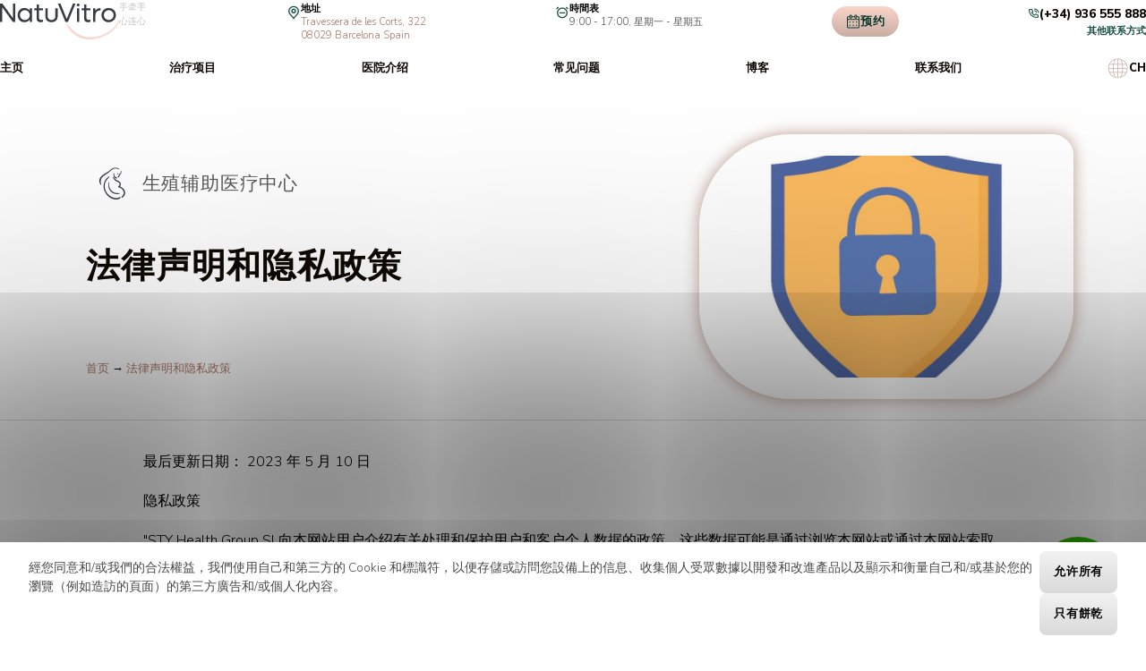

--- FILE ---
content_type: text/html; charset=UTF-8
request_url: https://natuvitro.com/ch/privacy-policy
body_size: 42060
content:
 <!DOCTYPE html>
<html lang="ch">
<head>
	<meta charset="UTF-8">
	<meta http-equiv="X-UA-Compatible" content="IE=edge,chrome=1">
	<meta name="HandheldFriendly" content="True">
	<meta name="MobileOptimized" content="320">
	<meta name="viewport" content="width=device-width, initial-scale=1.0">
	<meta name="format-detection" content="telephone=no">

	<title>法律声明和隐私政策</title>
	<meta name="description" content="此法律声明和隐私政策包含有关您个人数据的重要信息，请仔细阅读。">
	
<link rel="canonical" href="http://natuvitro.com/privacy-policy"/><meta name="Robots" content="index,follow" />
		<link rel="alternate" href="https://natuvitro.com/privacy-policy" hreflang="es" type="text/html" title="Español" />
	<link rel="alternate" href="https://natuvitro.com/en/privacy-policy" hreflang="en" type="text/html" title="English" />
	<link rel="alternate" href="https://natuvitro.com/fr/privacy-policy" hreflang="fr" type="text/html" title="Français" />
	<link rel="alternate" href="https://natuvitro.com/it/privacy-policy" hreflang="it" type="text/html" title="Italiano" />
	<link rel="alternate" href="https://natuvitro.com/ca/privacy-policy" hreflang="ca" type="text/html" title="Català" />
	<link rel="alternate" href="https://natuvitro.com/ch/privacy-policy" hreflang="ch" type="text/html" title="中文" />


	<link rel="manifest" href="/manifest.webmanifest">
	<link rel="shortcut icon" sizes="32x32" type="image/png" href="/tpl/natuvitro/img/favicon.32x32.png">
	<link rel="apple-touch-icon" sizes="128x128" href="/tpl/natuvitro/img/favicon.128x128.png">
	<link rel="apple-touch-icon" sizes="180x180" href="/tpl/natuvitro/img/favicon.180x180.png">
	<link rel="apple-touch-icon" sizes="192x192" href="/tpl/natuvitro/img/favicon.192x192.png">
	<link rel="apple-touch-icon" sizes="384x384" href="/tpl/natuvitro/img/favicon.384x384.png">
	<link rel="apple-touch-icon" sizes="512x512" href="/tpl/natuvitro/img/favicon.512x512.png">
	<link rel="apple-touch-icon-precomposed" sizes="128x128" href="/tpl/natuvitro/img/favicon.128x128.png">
	<link rel="apple-touch-icon-precomposed" sizes="180x180" href="/tpl/natuvitro/img/favicon.180x180.png">
	<link rel="apple-touch-icon-precomposed" sizes="192x192" href="/tpl/natuvitro/img/favicon.192x192.png">
	<link rel="apple-touch-icon-precomposed" sizes="384x384" href="/tpl/natuvitro/img/favicon.384x384.png">
	<link rel="apple-touch-icon-precomposed" sizes="512x512" href="/tpl/natuvitro/img/favicon.512x512.png">

	<meta name="theme-color" content="#ffffff" />
	<meta name="msapplication-TileColor" content="#ffffff" />
	<meta name="msapplication-TileImage" content="/tpl/natuvitro/img/favicon.180x180.png" />
	<meta name="mobile-web-app-capable" content="yes" />
	<meta name="apple-mobile-web-app-capable" content="yes" />
	<meta name="apple-mobile-web-app-status-bar-style" content="white" />
	<meta name="apple-mobile-web-app-title" content="NatuVitro" />
	<meta name="application-name" content="NatuVitro" />

	<link rel="preconnect" href="https://fonts.googleapis.com">
	<link rel="preconnect" href="https://fonts.gstatic.com" crossorigin>
	<style>html{font-size:16px}@media (min-width:1280px){html{font-size:calc(16px + 15 * (100vw - 1280px) / 1280)}}:root{--g-red:#d04b36;--g-orange:#e36511;--g-yellow:#ffba00;--g-green:#00b180;--g-blue:#147aab;--g-indigo:#675997;--c1:#175242;--c2:#0c3a2e;--c3:#ad7967;--c4:#5e5450;--c5:#f0fffb;--c6:#c9ada3;--c7:#ffebe4;--c8:#fff8f5;--g1:#fafafa;--g2:#dfdfdf;--g3:silver;--g4:#595959;--g5:#474747;--g6:#0d0802;--bg:#fff;--bg2:#ffebe4;--bg3:#ffdccf;--gr1:linear-gradient(0deg,#fff,#fff8f5);--gr1i:linear-gradient(180deg,#fff,#fff8f5);--gr2:linear-gradient(180deg,#fff1ed,#ffebe3);--gr2i:linear-gradient(0deg,#fff1ed,#ffebe3);--gr3:linear-gradient(180deg,#fff7f5,#fff4f0);--gr4:linear-gradient(225deg,#30a65f,#1e6430,#163a1e);--shad:0 0.4rem 0.7rem 0.2rem rgba(0,0,0,.2);--font-header:"Nunito Sans",sans-serif;--font-text:"Nunito Sans",sans-serif;--font-text-cond:"Nunito Sans",sans-serif;--px:.06667rem;--pd:2rem}*{font-family:var(--font-text);outline:none;box-sizing:border-box;background-clip:padding-box!important}h1,h2,h3,h4,h5,h6{font-weight:400;line-height:130%;font-family:var(--font-header)}h1{font-size:2.2rem}h2{font-size:2rem}h3{font-size:1.7rem}h4{font-size:1.4rem}h5{font-size:1.2rem}h6{font-size:1rem}.no-scrollbars{scrollbar-track-color:transparent;scrollbar-width:none;scrollbar-width:thin;scrollbar-color:transparent transparent}.no-scrollbars::-webkit-scrollbar{width:0}.no-scrollbars::-webkit-scrollbar-thumb,.no-scrollbars::-webkit-scrollbar-track{display:none}.no-scrollbars::-webkit-scrollbar-corner,.no-scrollbars::-webkit-scrollbar-thumb:hover{display:none}.buttons{display:flex}.buttons a,.buttons button{position:relative;display:flex;text-decoration:none;color:var(--c2);padding:1rem 1.5rem;transition:background .25s linear;font-weight:800;font-size:.85rem;text-transform:uppercase;border:none;border-radius:1.6rem;background:linear-gradient(180deg,#f9d5c9,#c9ada3);letter-spacing:.04rem;justify-content:center;align-items:center;transition:all .2s linear;overflow:hidden}.buttons a:before,.buttons button:before{content:"";position:absolute;top:0;left:-150%;left:0;height:100%;width:100%;transform:skewX(-45deg);background:linear-gradient(90deg,hsla(0,0%,100%,.2),#fff);box-shadow:.625rem 0 1.25rem -.625rem #fff;animation:a 5s infinite linear}.buttons a:hover,.buttons button:hover{background:linear-gradient(180deg,#c9ada3,#f9d5c9)}.buttons a:hover:before,.buttons button:hover:before{display:none}.buttons a.disabled,.buttons button.disabled{opacity:.5;pointer-events:none}.buttons a.disabled:before,.buttons a.hidden,.buttons button.disabled:before,.buttons button.hidden{display:none}img,svg{vertical-align:middle}*>p{margin-top:0;margin-bottom:1rem}*>p:last-child{margin-bottom:0}body,html{margin:0;padding:0;width:100%;height:100%;overflow-x:hidden}a,button,input[type=submit]{outline:none}a{color:var(--c3);position:relative;text-decoration:none;z-index:2}a:hover{color:var(--c4)}img{vertical-align:middle}.scrollable-x{overflow-y:hidden;overflow-x:scroll;scrollbar-width:thin;scrollbar-color:transparent transparent}.scrollable-x::-webkit-scrollbar{width:0}.scrollable-y{overflow-x:hidden;overflow-y:scroll;scrollbar-width:thin;scrollbar-color:transparent transparent}.scrollable-y::-webkit-scrollbar{width:0}body{background-color:var(--color-bg);position:relative;display:flex;flex-direction:column}body>main{flex-grow:1;background-color:var(--color-d)}.pd{padding-inline:2rem}.pt1{padding-top:1rem}.pt2{padding-top:2rem}.pt3{padding-top:3rem}.pt4{padding-top:4rem}.pt5{padding-top:5rem}.pt6{padding-top:6rem}.pb1{padding-bottom:1rem}.pb2{padding-bottom:2rem}.pb3{padding-bottom:3rem}.pb4{padding-bottom:4rem}.pb5{padding-bottom:5rem}.pb6{padding-bottom:6rem}.pl1{padding-left:1rem}.pl2{padding-left:2rem}.pl3{padding-left:3rem}.pl4{padding-left:4rem}.pl5{padding-left:5rem}.pl6{padding-left:6rem}.pr1{padding-right:1rem}.pr2{padding-right:2rem}.pr3{padding-right:3rem}.pr4{padding-right:4rem}.pr5{padding-right:5rem}.pr6{padding-right:6rem}figure{padding:0;margin:0;margin-bottom:1rem}figure.image{display:flex;justify-content:center}figure img{max-width:100%}figure.table{scrollbar-track-color:transparent;scrollbar-width:none;scrollbar-color:transparent transparent;overflow-x:scroll;width:100%}figure.table::-webkit-scrollbar{width:0}figure.table::-webkit-scrollbar-thumb,figure.table::-webkit-scrollbar-track{display:none}figure.table::-webkit-scrollbar-corner,figure.table::-webkit-scrollbar-thumb:hover{display:none}figure.table table{border-collapse:collapse;max-width:100%}figure.table table td{padding:.5rem .75rem}figure.table table tr:not(:last-child){border-bottom:var(--px) solid var(--c6)}.bar{width:100%;position:relative;display:flex;align-items:center;margin-bottom:1rem}.bar div:first-child{width:3rem;font-weight:700;color:var(--g6);z-index:2}.bar div:nth-child(2){width:calc(100% - 4rem);background-color:var(--c5);border-radius:.5rem;overflow:hidden;display:flex}.bar div:nth-child(2)>div{color:var(--bg);background-color:var(--c1);transform:translate(-100%);display:flex;justify-content:flex-end;align-items:center;height:2.5rem;padding:0 1rem;transition:transform 1.5s ease-in-out 1s}.bar.animate div:nth-child(2)>div{transform:translate(0)}@keyframes a{0%{left:-150%}80%{left:-150%}to{left:150%}}.d-100{animation-delay:.1s}.d-200{animation-delay:.2s}.d-300{animation-delay:.3s}.d-400{animation-delay:.4s}.d-500{animation-delay:.5s}.d-600{animation-delay:.6s}.d-700{animation-delay:.7s}.d-800{animation-delay:.8s}.d-900{animation-delay:.9s}.d-1000{animation-delay:1s}.d-1100{animation-delay:1.1s}.d-1200{animation-delay:1.2s}.d-1300{animation-delay:1.3s}.d-1400{animation-delay:1.4s}.d-1500{animation-delay:1.5s}.d-1600{animation-delay:1.6s}.d-1700{animation-delay:1.7s}.d-1800{animation-delay:1.8s}.d-1900{animation-delay:1.9s}.d-2000{animation-delay:2s}.d-100d{counter-reset:dly}.d-100d>*{--dly100:calc(var(--index) * 0.1s);counter-increment:dly;animation-delay:var(--dly100)}.d-200d{counter-reset:dly}.d-200d>*{--dly100:calc(var(--index) * 0.2s);counter-increment:dly;animation-delay:var(--dly100)}.d-300d{counter-reset:dly}.d-300d>*{--dly100:calc(var(--index) * 0.3s);counter-increment:dly;animation-delay:var(--dly100)}.d-400d{counter-reset:dly}.d-400d>*{--dly100:calc(var(--index) * 0.4s);counter-increment:dly;animation-delay:var(--dly100)}.popups--contact-buttons--pulsation{animation:g 2s infinite}.fit--1_3{opacity:0;transform:translateY(-1.3rem)}.animate.fit--1_3,.animate .fit--1_3{animation-name:b;animation-duration:.3s;animation-timing-function:ease-in-out;animation-fill-mode:both}@keyframes b{0%{opacity:0;transform:translateY(-1.3rem)}to{opacity:1;transform:translateY(0)}}.fib--1_3{opacity:0;transform:translateY(1.3rem)}.animate.fib--1_3,.animate .fib--1_3{animation-name:c;animation-duration:.3s;animation-timing-function:ease-in-out;animation-fill-mode:both}@keyframes c{0%{opacity:0;transform:translateY(1.3rem)}to{opacity:1;transform:translateY(0)}}.fadein{opacity:0}.animate.fadein,.animate .fadein{animation-name:f;animation-duration:.3s;animation-timing-function:ease-in-out;animation-fill-mode:both}.fil--1_3{opacity:0;transform:translateX(-1.3rem)}.animate.fil--1_3,.animate .fil--1_3{animation-name:d;animation-duration:.3s;animation-timing-function:ease-in-out;animation-fill-mode:both}@keyframes d{0%{opacity:0;transform:translateX(-1.3rem)}to{opacity:1;transform:translateX(0)}}.fir--1_3{opacity:0;transform:translateX(-1.3rem)}.animate.fir--1_3,.animate .fir--1_3{animation-name:e;animation-duration:.3s;animation-timing-function:ease-in-out;animation-fill-mode:both}@keyframes e{0%{opacity:0;transform:translateX(1.3rem)}to{opacity:1;transform:translateX(0)}}@keyframes f{0%{opacity:0}to{opacity:1}}@keyframes g{0%{-webkit-transform:scale(0);opacity:1;transform:scale(0)}50%{opacity:.5}to{-webkit-transform:scale(1);opacity:0;transform:scale(1)}}header.header--vg{padding-inline:var(--pd);padding-block:var(--pd) 0;display:flex;justify-content:space-between;flex-wrap:wrap;position:absolute;top:0;left:0;width:100%;z-index:6}@media (max-width:767px){header.header--vg{background-color:#fff;position:fixed}}header.header--vg .logo{width:18rem;display:flex;gap:1rem;align-items:center;line-height:100%}@media (max-width:1199px){header.header--vg .logo{width:12rem}}@media (max-width:767px){header.header--vg .logo{width:9rem}}header.header--vg .logo a{display:block;text-decoration:none;color:var(--c1)}header.header--vg .logo a img,header.header--vg .logo a svg{height:2.5rem}header.header--vg .logo .slogan{flex-grow:1;font-size:.6rem;color:var(--g3);font-family:var(--font-text);padding-bottom:1rem}@media (max-width:1199px){header.header--vg .logo .slogan{display:none}}header.header--vg .hbar{display:flex;width:calc(100% - 20rem);align-items:center;gap:1rem;justify-content:space-between}@media (max-width:767px){header.header--vg .hbar{display:none}}@media (max-width:1199px){header.header--vg .hbar{width:calc(100% - 12rem)}}header.header--vg .hbar .location{display:flex;gap:.5rem}header.header--vg .hbar .location>div:first-child{color:var(--c1)}header.header--vg .hbar .location>div:first-child svg{height:1rem}header.header--vg .hbar .location>div:nth-child(2)>div:first-child{text-transform:uppercase;font-size:.7rem;font-weight:700}header.header--vg .hbar .location>div:nth-child(2)>div:nth-child(2){font-size:.7rem;font-weight:400;color:var(--g4)}header.header--vg .hbar .hours{display:flex;gap:.5rem}header.header--vg .hbar .hours>div:first-child{color:var(--c1)}header.header--vg .hbar .hours>div:first-child svg{height:1rem}header.header--vg .hbar .hours>div:nth-child(2)>div:first-child{text-transform:uppercase;font-size:.7rem;font-weight:700}header.header--vg .hbar .hours>div:nth-child(2)>div:nth-child(2){font-size:.7rem;font-weight:400;color:var(--g4)}@media (max-width:991px){header.header--vg .hbar .hours{display:none}}header.header--vg .hbar .wbtn>a{position:relative;display:flex;gap:.5rem;text-decoration:none;color:var(--c2);padding:.5rem 1rem;transition:background .25s linear;font-weight:700;font-size:.8rem;text-transform:capitalize;border:none;border-radius:1.6rem;background:linear-gradient(180deg,#f9d5c9,#c9ada3);letter-spacing:.04rem;justify-content:center;align-items:center;transition:all .2s linear;overflow:hidden;white-space:nowrap}header.header--vg .hbar .wbtn>a svg{height:1rem}header.header--vg .hbar .wbtn>a:before{content:"";position:absolute;top:0;left:-150%;left:0;height:100%;width:100%;transform:skewX(-45deg);background:linear-gradient(90deg,hsla(0,0%,100%,.2),#fff);box-shadow:.625rem 0 1.25rem -.625rem #fff;animation:a 5s infinite linear}header.header--vg .hbar .wbtn>a:hover{background:linear-gradient(180deg,#c9ada3,#f9d5c9)}header.header--vg .hbar .wbtn>a:hover:before{display:none}header.header--vg .hbar .wbtn>a.disabled{opacity:.5;pointer-events:none}header.header--vg .hbar .wbtn>a.disabled:before,header.header--vg .hbar .wbtn>a.hidden{display:none}header.header--vg .hbar .contact{display:flex;flex-direction:column;align-items:flex-end}header.header--vg .hbar .contact>a:first-child{display:flex;gap:.5rem;align-items:center;text-decoration:none;color:var(--g6)}header.header--vg .hbar .contact>a:first-child > svg{color:var(--c1);height:.8rem}header.header--vg .hbar .contact>a:first-child > span{font-size:.85rem;font-weight:700}header.header--vg .hbar .contact>a:first-child:hover{color:var(--c2)}header.header--vg .hbar .contact>div:nth-child(2){line-height:100%;height:auto}header.header--vg .hbar .contact>div:nth-child(2)>a{color:var(--c1);text-decoration:none;font-size:.7rem;font-weight:700}header.header--vg .hbar .contact>div:nth-child(2)>a:hover{color:var(--c2)}header.header--vg .hbar-mob{display:none;gap:1.5rem;align-items:center;padding-bottom:1rem}@media (max-width:767px){header.header--vg .hbar-mob{display:flex}}header.header--vg .hbar-mob .lang{position:relative}header.header--vg .hbar-mob .lang>a{display:flex;gap:.5rem;color:var(--c6);text-decoration:none;align-items:center;font-weight:700}header.header--vg .hbar-mob .lang>a>svg{height:1.5rem}header.header--vg .hbar-mob .lang>a>span{color:var(--g6)}header.header--vg .hbar-mob .lang>div{display:none;flex-direction:column;position:absolute;top:100%;right:0;padding:1rem;border-radius:1rem;background-color:var(--bg);box-shadow:var(--shad);gap:.5rem}header.header--vg .hbar-mob .lang>div a{font-size:.8rem;color:var(--g6)}header.header--vg .hbar-mob .lang>div a.active{color:var(--c4)}header.header--vg .hbar-mob .lang>a.opened+div{display:flex}header.header--vg .hbar-mob .wbtn a{text-decoration:none;color:var(--c6)}header.header--vg .hbar-mob .wbtn a svg{height:1.5rem}header.header--vg .hbar-mob .contact a{text-decoration:none;color:var(--c6)}header.header--vg .hbar-mob .contact a svg{height:1.5rem}header.header--vg .hbar-mob .menu-btn a{text-decoration:none;color:var(--c1)}header.header--vg .hbar-mob .menu-btn a svg{height:2.5rem}header.header--vg .menu{position:relative;display:flex;width:100%;margin-top:1rem}header.header--vg .menu .logo{display:none}header.header--vg .menu .close{display:none;position:absolute;top:1rem;right:1rem}header.header--vg .menu .close>a{text-decoration:none;color:var(--g6)}header.header--vg .menu .close>a svg{height:2rem}header.header--vg .menu .items{display:flex;justify-content:space-between;align-items:center;flex-grow:1}header.header--vg .menu .items>div{display:flex}header.header--vg .menu .items>div>a{text-transform:uppercase;font-weight:700;font-size:.8rem;color:var(--g6);text-decoration:none}header.header--vg .menu .items>div>a:hover{color:var(--c1)}header.header--vg .menu .items>.lang{position:relative}header.header--vg .menu .items>.lang>a{display:flex;gap:.5rem;color:var(--c6);text-decoration:none;align-items:center}header.header--vg .menu .items>.lang>a>svg{height:1.5rem}header.header--vg .menu .items>.lang>a>span{color:var(--g6)}header.header--vg .menu .items>.lang>div{display:none;flex-direction:column;position:absolute;top:100%;right:0;padding:1rem;border-radius:1rem;background-color:var(--bg);box-shadow:var(--shad);gap:.5rem}header.header--vg .menu .items>.lang>div a{font-size:.8rem;color:var(--g6)}header.header--vg .menu .items>.lang>div a.active{color:var(--c4)}header.header--vg .menu .items>.lang>a.opened+div{display:flex}header.header--vg .menu>.contacts{display:none}@media (max-width:767px){header.header--vg .menu{background-color:#fff;margin-top:0;width:20rem;height:100%;position:fixed;top:0;left:0;z-index:6;flex-direction:column;padding:2rem;gap:3rem;transform:translate(-100%);transition:transform .3s ease-in-out}header.header--vg .menu.opened{box-shadow:0 0 10rem 1rem rgba(0,0,0,.1);transform:translate(0)}header.header--vg .menu .close,header.header--vg .menu .logo{display:flex}header.header--vg .menu .items{flex-direction:column;justify-content:flex-start;align-items:flex-start;gap:1rem;flex-grow:1;padding-left:2rem}header.header--vg .menu .items>div>a{font-size:1.5rem;font-weight:400;text-transform:none}header.header--vg .menu .items>.lang{display:none}header.header--vg .menu>.contacts{display:flex;flex-direction:column;row-gap:1rem}header.header--vg .menu>.contacts>a{width:100%;text-decoration:none;font-size:1rem;color:var(--c3);display:flex;gap:1rem;align-items:center;font-weight:600}header.header--vg .menu>.contacts>a svg{height:1.5rem}header.header--vg .menu>.contacts>a span{color:var(--g6)}header.header--vg .menu>.contacts>a.active{color:var(--c1)}}.breadcrumbs-1{font-size:.8rem}.breadcrumbs-1 a{display:inline-block}.fullscreen-block{padding-top:15rem;padding-bottom:6rem;display:flex;flex-direction:column;justify-content:center;align-items:center}.fullscreen-block>*{text-align:center}.fullscreen-block h1,.fullscreen-block h3{margin-top:0}.fullscreen-block .txt{padding:2rem 0;line-height:180%;width:60%;margin-inline:auto}@media (max-width:767px){.fullscreen-block{padding:10rem 1rem 3rem}}.collage--vg{position:relative;display:flex;z-index:1}.collage--vg>.img{padding-inline:0;padding-top:8.5rem;position:absolute;z-index:1;width:100%;height:100%;left:100%;top:0;left:0;opacity:.4;padding-inline:var(--pd)}.collage--vg>.img img,.collage--vg>.img svg,.collage--vg>.img video{position:relative;width:100%;height:100%;z-index:1;object-fit:cover;border-radius:1.5rem}.collage--vg>.cont{width:100%;height:100%;padding-top:8.5rem;padding-inline:var(--pd)}.collage--vg>.cont .scont{position:relative;width:100%;height:100%;display:flex;align-items:flex-start;z-index:5}.collage--vg>.cont .scont .text{width:70%;padding-top:3rem;padding-left:4.5rem;padding-bottom:3rem}.collage--vg>.cont .scont .text .sttl{display:flex;align-items:center;font-size:1.3rem;color:var(--g4);letter-spacing:.05rem}.collage--vg>.cont .scont .text .sttl span{display:inline-block;margin-right:.2rem;line-height:100%;letter-spacing:.08rem;color:var(--c4)}.collage--vg>.cont .scont .text .sttl span img{height:2.6rem;aspect-ratio:10/7}.collage--vg>.cont .scont .text .ttl{padding:1.5rem 0;font-size:2.6rem;font-weight:800;line-height:130%;letter-spacing:.08rem;color:var(--g6);font-family:var(--font-text-cond)}.collage--vg>.cont .scont .text .ttl span{color:var(--c3)}.collage--vg>.cont .scont .text .txt{padding-bottom:2rem;font-weight:300;letter-spacing:.03rem;line-height:150%;color:var(--g4)}.collage--vg>.cont .scont .text .btn{display:flex;gap:1rem;align-items:center}.collage--vg>.cont .scont .text .btn>a{white-space:nowrap}.collage--vg>.cont .scont .text .btn>a:first-child{position:relative;display:flex;text-decoration:none;color:var(--c2);padding:1rem 1.5rem;transition:background .25s linear;font-weight:800;font-size:.85rem;text-transform:uppercase;border:none;border-radius:1.6rem;width:100%;background:linear-gradient(180deg,#f9d5c9,#c9ada3);letter-spacing:.04rem;justify-content:center;align-items:center;width:auto;transition:all .2s linear;overflow:hidden}.collage--vg>.cont .scont .text .btn>a:first-child::before{content:"";position:absolute;top:0;left:-150%;left:0;height:100%;width:100%;transform:skewX(-45deg);background:linear-gradient(90deg,hsla(0,0%,100%,.2),#fff);box-shadow:.625rem 0 1.25rem -.625rem #fff;animation:a 5s infinite linear}.collage--vg>.cont .scont .text .btn>a:first-child:hover{background:linear-gradient(180deg,#c9ada3,#f9d5c9)}.collage--vg>.cont .scont .text .btn>a:first-child:hover::before{display:none}.collage--vg>.cont .scont .text .btn>a:first-child.disabled{opacity:.5;pointer-events:none}.collage--vg>.cont .scont .text .btn>a:first-child.hidden{display:none}.collage--vg>.cont .scont .text .btn>a:nth-child(2){display:flex;align-items:center;text-decoration:none;color:var(--g4);padding:.7rem 1.4rem;transition:color .25s linear;font-weight:300;font-size:.8rem;letter-spacing:.08rem}.collage--vg>.cont .scont .text .btn>a:nth-child(2) svg{margin-right:.7rem;height:1.4rem;aspect-ratio:23/24;stroke:var(--c3)}.collage--vg>.cont .scont .text .btn>a:nth-child(2):hover{color:var(--g6)}.collage--vg>.cont .scont .text .btn>a:nth-child(2):hover svg{stroke:var(--c4)}.collage--vg>.cont .scont .text2{width:30%}@media (max-width:991px){.collage--vg>.cont>.scont .text .sttl{font-size:.9rem}.collage--vg>.cont>.scont .text .ttl{font-size:1.3rem;text-transform:none}.collage--vg>.cont>.scont .text .btn{flex-direction:column}}@media (max-width:767px){.collage--vg{flex-direction:column}.collage--vg,.collage--vg>.img{padding-top:6rem}.collage--vg>.cont{padding-top:2.2rem;padding-inline:3rem}.collage--vg>.cont>.scont{align-items:flex-start;flex-direction:column}.collage--vg>.cont>.scont .text{width:100%;padding-left:0;padding-top:2rem;padding-bottom:2rem}.collage--vg>.cont>.scont .text .sttl{flex-direction:column;text-align:center;font-size:.8rem;gap:.5rem}.collage--vg>.cont>.scont .text .ttl{font-size:1.8rem;text-transform:capitalize;text-align:center}.collage--vg>.cont>.scont .text .txt{text-align:center}}.collage--landing-2{position:relative;display:flex;z-index:1;border-bottom:var(--px) solid var(--g2)}.collage--landing-2>.img{position:absolute;z-index:1;width:100%;height:100%;left:100%;top:0;left:0}.collage--landing-2>.img img{position:absolute;width:32.7%;height:63%;top:32%;left:61%;z-index:1;object-fit:cover;border:1.5rem solid #fff;box-shadow:0 0 1rem .1rem var(--c6);border-radius:6.5rem 1.5rem 6.5rem 6.5rem}.collage--landing-2>.cont{width:100%;height:100%;padding-top:8.5rem}.collage--landing-2>.cont .scont{position:relative;width:100%;height:100%;display:flex;align-items:center;z-index:5}.collage--landing-2>.cont .scont>.text{width:57%;padding-left:4rem;padding-top:3rem;padding-bottom:3rem}.collage--landing-2>.cont .scont>.text .sttl{display:flex;align-items:center;font-size:1.3rem;color:var(--g4);letter-spacing:.05rem}.collage--landing-2>.cont .scont>.text .sttl span{display:inline-block;margin-right:.2rem;line-height:100%;letter-spacing:.08rem;color:var(--c4)}.collage--landing-2>.cont .scont>.text .sttl span img{height:2.6rem;aspect-ratio:10/7}.collage--landing-2>.cont .scont>.text .ttl{padding:1.5rem 0;font-size:2.4rem;font-weight:800;line-height:120%;letter-spacing:.08rem;color:var(--g6);font-family:var(--font-text-cond);text-transform:uppercase}.collage--landing-2>.cont .scont>.text .ttl span{color:var(--c3)}.collage--landing-2>.cont .scont>.text .txt{padding-bottom:2rem;font-weight:300;letter-spacing:.03rem;line-height:150%;color:var(--g4)}.collage--landing-2>.cont .scont>.text .btn{display:flex;column-gap:1rem;align-items:center}.collage--landing-2>.cont .scont>.text .btn>a{white-space:nowrap}.collage--landing-2>.cont .scont>.text .btn>a:first-child{display:inline-block;text-decoration:none;color:var(--bg);background-color:var(--c1);padding:.7rem 1.4rem;transition:background .25s linear;font-weight:300;font-size:1rem;letter-spacing:.08rem;border-radius:.5rem}.collage--landing-2>.cont .scont>.text .btn>a:first-child:hover{background:var(--c4)}.collage--landing-2>.cont .scont>.text .btn>a:nth-child(2){display:flex;align-items:center;text-decoration:none;color:var(--g4);padding:.7rem 1.4rem;transition:color .25s linear;font-weight:300;font-size:.8rem;letter-spacing:.08rem}.collage--landing-2>.cont .scont>.text .btn>a:nth-child(2) svg{margin-right:.7rem;height:1.4rem;aspect-ratio:23/24;stroke:var(--c3)}.collage--landing-2>.cont .scont>.text .btn>a:nth-child(2):hover{color:var(--g6)}.collage--landing-2>.cont .scont>.text .btn>a:nth-child(2):hover svg{stroke:var(--c4)}@media (max-width:991px){.collage--landing-2>.cont>.scont .text{padding-left:0}}@media (max-width:767px){.collage--landing-2{flex-direction:column;padding-top:6rem}.collage--landing-2>.img{position:relative;width:100%;padding:0}.collage--landing-2>.img img{position:relative;width:100%;height:auto;top:auto;left:auto;z-index:1;aspect-ratio:4/3;object-fit:cover;border-radius:0;border:none}.collage--landing-2>.cont{padding-top:2.2rem}.collage--landing-2>.cont>.scont{align-items:flex-start;flex-direction:column}.collage--landing-2>.cont>.scont .text{width:100%;padding-left:0;padding-top:0;padding-bottom:2rem}.collage--landing-2>.cont>.scont .text .sttl{display:none}.collage--landing-2>.cont>.scont .text .ttl{font-size:1.8rem}.collage--landing-2>.cont>.scont .text .btn{flex-direction:column}}.taplink .collage{background-color:var(--c8);background-image:url(/tpl/natuvitro/svg/topography2.svg);padding-inline:4rem;border-bottom:var(--px) solid var(--c7)}@media (min-width:768px){.taplink .collage{padding-inline:calc(50% - 10rem)}}.taplink .collage img{width:100%;aspect-ratio:1/1;object-fit:cover;border:1rem solid #fff;box-shadow:0 0 1rem .1rem var(--c7);border-radius:5rem;transform:translateY(9rem)}@media (max-width:767px){.taplink .collage img{transform:translateY(7rem)}}.taplink .collage.hidden{display:none}.taplink .content{display:flex;flex-direction:column;padding-inline:2rem;padding-block:9rem 6rem}@media (min-width:768px){.taplink .content{padding-inline:calc(50% - 10rem);padding-block:11rem 6rem}}.taplink .content .ttl{font-size:1.2rem;font-weight:800;line-height:120%;letter-spacing:.08rem;color:var(--g6);font-family:var(--font-text-cond);text-align:center}.taplink .content .btns{display:flex;flex-wrap:wrap;gap:1rem}.taplink .content .btns .btn{position:relative;display:flex;text-decoration:none;color:var(--c2);padding:1rem 1.4rem;transition:background .25s linear;font-weight:800;font-size:.75rem;text-transform:uppercase;border-radius:1.6rem;width:100%;text-align:center;background:linear-gradient(180deg,#f9d5c9,#c9ada3);letter-spacing:.04rem}.taplink .content .btns .btn span:first-child{width:1.5rem;display:flex;align-items:center;color:var(--g4)}.taplink .content .btns .btn span:first-child img,.taplink .content .btns .btn span:first-child svg{width:100%;height:100%;object-fit:contain}.taplink .content .btns .btn span:nth-child(2){display:flex;align-items:center;justify-content:center;width:calc(100% - 1rem);padding-right:1rem}.taplink .content .btns .btn:nth-child(2n){background:linear-gradient(180deg,#f4d0c5,#c4a89e)}.taplink .content .btns .btn.web{background:linear-gradient(180deg,var(--c7),var(--c6))}.taplink .content .btns .btn.whatsapp{background:linear-gradient(180deg,#26d367 0,#16c357)}.taplink .content .btns .btn.mail{background:linear-gradient(180deg,#597ba0 0,#496b90)}.taplink .content .btns .btn.appontment{background:linear-gradient(180deg,var(--c1) 0,var(--c2))}.taplink .content .quizapp>.steps{display:none;flex-direction:column;gap:1rem}.taplink .content .quizapp>.steps.active{display:flex}.taplink .content .quizapp .nav{position:fixed;bottom:0;left:0;width:100%;padding:.5rem 2rem;display:flex;align-items:center;gap:2rem;z-index:7;background-color:var(--bg);border-top:var(--px) solid var(--c8)}.taplink .content .quizapp .nav>a{width:calc(50% - 1rem);position:relative;display:flex;text-decoration:none;color:var(--c2);padding:1rem 0;transition:background .25s linear;font-weight:800;font-size:.85rem;text-transform:uppercase;border-radius:1.6rem;width:100%;background:linear-gradient(180deg,#f9d5c9,#c9ada3);letter-spacing:.04rem;justify-content:center}.taplink .content .quizapp .nav>a span{display:flex;align-items:center;justify-content:center;width:calc(100% - 1.5rem)}.taplink .content .quizapp .nav>a.disabled{opacity:.5;pointer-events:none}.taplink .content .quizapp .nav>a.hidden,.taplink .content div.hidden{display:none}.taplink .hidden~.content{padding-block:6rem}@media (min-width:768px){.taplink .hidden~.content{padding-block:9rem 6rem}}.content--highlights{padding-inline:var(--pd);padding-top:var(--pd);display:flex;gap:var(--pd);flex-wrap:wrap}.content--highlights>.item{width:calc(33.3333333333% - var(--pd) * 2 / 3);display:flex;gap:1rem}.content--highlights>.item>*{width:calc(50% - .5rem)}.content--highlights>.item .img{position:relative;border-radius:1rem;box-shadow:0 0 1rem 0 var(--c6)}.content--highlights>.item .img img{position:absolute;top:0;left:0;width:100%;height:100%;object-fit:cover;border-radius:1rem;z-index:1}.content--highlights>.item .title{display:flex;align-items:center;padding:.3rem 0;font-size:.8rem;font-weight:600;color:var(--g6)}@media (min-width:768px) and (max-width:1024px){.content--highlights>.item{flex-direction:column}.content--highlights>.item>*{width:100%}.content--highlights>.item .img{aspect-ratio:8/3}}@media (max-width:767px){.content--highlights>.item{width:100%}.content--highlights>.item .img{aspect-ratio:12/7}}.content--list3-2{background-color:var(--bg);padding-bottom:2rem}.content--list3-2 .title{display:flex;column-gap:2rem}.content--list3-2 .title .ttl{width:calc(40% - 1rem);font-size:2rem;line-height:110%;font-weight:700;font-family:var(--font-text-cond);margin-top:0}.content--list3-2 .title .dsc{width:calc(60% - 1rem);font-weight:300;color:var(--g5);line-height:180%}.content--list3-2 .types{display:flex;flex-wrap:nowrap;justify-content:space-between}.content--list3-2 .types .item{width:calc(33.3333333333% - 1.3333333333rem);margin-top:2rem;position:relative;box-shadow:.5rem .5rem .6rem 0 rgba(0,0,0,.2);transition:all .2s linear;border-radius:1rem;overflow:hidden}.content--list3-2 .types .item>img{position:absolute;border-radius:1rem;top:0;left:0;width:100%;height:100%;object-fit:cover;z-index:1}.content--list3-2 .types .item>a{display:block;padding-top:60%;height:100%;text-decoration:none;outline:none;position:relative;z-index:2}.content--list3-2 .types .item>a:after{content:"";position:absolute;top:0;right:0;width:100%;height:100%;z-index:3;background-color:rgba(0,0,0,.3)}.content--list3-2 .types .item>a>div{position:absolute;bottom:0;left:0;width:100%;z-index:4;color:#fff;font-size:1.25rem;font-weight:700;padding:2rem 1.35rem}.content--list3-2 .types .item:hover{transform:translateY(-.3rem)}@media (max-width:767px){.content--list3-2 .title{flex-direction:column}.content--list3-2 .title .dsc,.content--list3-2 .title .ttl{width:100%}.content--list3-2 .title .ttl{font-size:2rem}.content--list3-2 .types{flex-direction:column;justify-content:flex-start}.content--list3-2 .types .item{width:100%}}</style>
	<!-- <link rel="stylesheet" href="/tpl/natuvitro/css/home-1.min.css?v=2.2.0014" as="style"> -->
	<script type="application/ld+json">
{
  "@context": "http://schema.org",
  "@type": "MedicalClinic",
  "name": "Assisted Reproduction Center Natuvitro",
  "description": "We offer tailored reproductive solutions to individuals and couples, regardless of their situation, to help them start or expand their families.",
  "url": "https://natuvitro.com/",
  "address": {
    "@type": "PostalAddress",
    "streetAddress": "Travessera de les Corts, 322",
    "addressLocality": "Barcelona",
    "addressRegion": "ES",
    "postalCode": "08029",
    "addressCountry": "ES"
  },
  "telephone": "+34936555888",
  "openingHours": [
    "Mo-Th 09:00-19:30",
    "Fr 09:00-17:00"
  ],
  "image": "https://natuvitro.com/tpl/natuvitro/img/cv_ch.jpg",
  "sameAs": [
    "https://www.facebook.com/profile.php?id=100078972109083",
    "https://twitter.com/NatuVitro",
    "https://www.instagram.com/natuvitro_es"
  ],
  "priceRange": "€800 - €13390"
}
</script><script>
  window.dataLayer = window.dataLayer || [];
  function gtag(){dataLayer.push(arguments);}
  gtag('consent', 'default', {
    'ad_storage': 'denied',
    'ad_user_data': 'denied',
    'ad_personalization': 'denied',
    'analytics_storage': 'denied'
  });
</script>
<script async src="https://www.googletagmanager.com/gtag/js?id=G-C5XB8MJRHY"></script>
<script>
  gtag('js', new Date());
  gtag('config', 'G-C5XB8MJRHY');
  gtag('config', 'AW-11030138955');
</script>

<!-- Google Tag Manager -->
<script>(function(w,d,s,l,i){w[l]=w[l]||[];w[l].push({'gtm.start':
new Date().getTime(),event:'gtm.js'});var f=d.getElementsByTagName(s)[0],
j=d.createElement(s),dl=l!='dataLayer'?'&l='+l:'';j.async=true;j.src=
'https://www.googletagmanager.com/gtm.js?id='+i+dl;f.parentNode.insertBefore(j,f);
})(window,document,'script','dataLayer','GTM-N92LX3TW');</script>
<!-- End Google Tag Manager --><script src="https://analytics.ahrefs.com/analytics.js" data-key="HMRUtDV9yW3fFGRNYBUVLA" async></script>
</head>
<body>
	<header class="header--vg">
		<div class="logo">
			<a href="https://natuvitro.com/ch" title="前往主页 | NatuVitro"><svg xmlns="http://www.w3.org/2000/svg" viewBox="0 0 601.94 180.39"><defs><style>.cls-1{fill:#393b43;}.cls-2{fill:#f9d5c9;}</style></defs><g id="Layer_2" data-name="Layer 2"><g id="NatuVitro_Logo" data-name="NatuVitro Logo"><path class="cls-1" d="M401.09,23.59H389.48V92.47h11.61ZM64.93,92.47H77.09V0H65.51V73.62L12.23,0H0V92.47H11.65V19.12ZM150.3,58a24.23,24.23,0,0,1-7,17.74,23.67,23.67,0,0,1-17.58,7.13A23.88,23.88,0,0,1,108,75.77,24.18,24.18,0,0,1,101,58,24.2,24.2,0,0,1,108,40.28a23.87,23.87,0,0,1,17.68-7.12,23.66,23.66,0,0,1,17.58,7.12,24.25,24.25,0,0,1,7,17.75m0,34.44h11.61V23.59H150.3V36a31.33,31.33,0,0,0-11.38-10.32,32.16,32.16,0,0,0-15.41-3.73,33.81,33.81,0,0,0-17.61,4.72,33,33,0,0,0-12.37,13A38.17,38.17,0,0,0,89.08,58,38.13,38.13,0,0,0,93.53,76.4a33.08,33.08,0,0,0,12.37,13,33.8,33.8,0,0,0,17.61,4.71,32.15,32.15,0,0,0,15.41-3.72A31.35,31.35,0,0,0,150.3,80.06Zm55.21,1.64a24.89,24.89,0,0,0,12.08-2.83v-11A20.27,20.27,0,0,1,208,82.9q-11.07,0-11.08-10.69V34.08h20.72V23.59H196.87V5.05H185.26V23.59h-12.4V34.08h12.4v40q0,9.63,5.15,14.84t15.1,5.21m77.55-8q8.54-7.95,8.54-21V23.59H280v40q0,8.71-5.37,14T260.4,82.9q-8.83,0-14.22-5.31t-5.37-14v-40H229.19V65.15q0,13.06,8.55,21t22.66,8q14.12,0,22.66-8m60.16,6.31L381.44,0H368.73L337.27,77.74,305.68,0h-13l38.08,92.47ZM400.32,12a6.78,6.78,0,0,0,2-5,6.83,6.83,0,0,0-2-5,6.75,6.75,0,0,0-5-2,7,7,0,0,0-5.09,2,6.72,6.72,0,0,0-2,5,6.73,6.73,0,0,0,2,5,6.93,6.93,0,0,0,5.09,2,6.73,6.73,0,0,0,4.95-2m45,82.09a24.89,24.89,0,0,0,12.08-2.83v-11a20.3,20.3,0,0,1-9.64,2.58q-11.07,0-11.08-10.69V34.08h20.72V23.59H436.71V5.05H425.1V23.59H412.7V34.08h12.4v40q0,9.63,5.15,14.84t15.1,5.21M506,34.48h2.31v-12H506q-15.37,0-23.49,13V23.59H470.87V92.47h11.61V58q0-10.81,6.31-17.19T506,34.48M574.24,58a24.27,24.27,0,0,1-7,17.75,25.39,25.39,0,0,1-35.26,0A24.22,24.22,0,0,1,524.89,58,24.2,24.2,0,0,1,532,40.28a25.39,25.39,0,0,1,35.26,0,24.25,24.25,0,0,1,7,17.75m12,0q0-15.37-10.53-25.73T549.63,21.94a37.79,37.79,0,0,0-18.73,4.72,34.33,34.33,0,0,0-13.23,13A36.07,36.07,0,0,0,512.89,58a36,36,0,0,0,4.78,18.37,34.36,34.36,0,0,0,13.23,13,37.79,37.79,0,0,0,18.73,4.71q15.57,0,26.09-10.35T586.25,58"/><path class="cls-2" d="M599.84,82.15c1.08,0,1.9,1.77,2.06,3.48,1.28,9.33-25.61,78.44-134.34,94.11-7,.65-82.53,9.51-127.09-64.82-.47-.79-.9-1.58-1.37-2.37a5.38,5.38,0,0,1,1-6.72c2.38-2.09,5,2,5.72,3.19,39.06,56.21,93.54,59.47,97.5,59.94,91.4,7.89,152.56-60.35,154.34-82.63.15-1.86.63-4.22,2.17-4.18"/></g></g></svg></a>
			<div class="slogan">
				手牵手<br>心连心
			</div>
		</div>
		<div class="hbar">
			<div class="location">
				<div><svg viewBox="0 0 24 24" fill="none"><path d="M12 12.5C13.6569 12.5 15 11.1569 15 9.5C15 7.84315 13.6569 6.5 12 6.5C10.3431 6.5 9 7.84315 9 9.5C9 11.1569 10.3431 12.5 12 12.5Z" stroke="currentColor" stroke-width="2" stroke-linecap="round" stroke-linejoin="round"/><path d="M12 22C14 18 20 15.4183 20 10C20 5.58172 16.4183 2 12 2C7.58172 2 4 5.58172 4 10C4 15.4183 10 18 12 22Z" stroke="currentColor" stroke-width="2" stroke-linecap="round" stroke-linejoin="round"/></svg></div>
				<div>
					<div>地址</div>
					<div><a data-sendevent="click_map" rel="nofollow" href="https://www.google.com/maps/place/NatuVitro/@41.3885527,2.1356701,17z/data=!3m1!4b1!4m6!3m5!1s0x12a499561b556241:0xbb1410cdcf9162f3!8m2!3d41.3885487!4d2.138245!16s%2Fg%2F11mxz2rsr7?entry=ttu" target="_black">
						Travessera de les Corts, 322<br>08029 Barcelona Spain
					</a></div>
				</div>
			</div>
			<div class="hours">
				<div><svg viewBox="0 0 24 24" fill="none"><path d="M16 12.5L8 12.5008M3 5.5L5 3.5M21 5.5L19 3.5M20 12.5C20 16.9183 16.4183 20.5 12 20.5C7.58172 20.5 4 16.9183 4 12.5C4 8.08172 7.58172 4.5 12 4.5C16.4183 4.5 20 8.08172 20 12.5Z" stroke="currentColor" stroke-width="2" stroke-linecap="round" stroke-linejoin="round"/></svg></div>
				<div>
					<div>時間表</div>
					<div>9:00 - 17:00, 星期一 - 星期五<br>&nbsp;</div>
				</div>
			</div>
			<div class="wbtn">
				<a href="https://natuvitro.com/ch/m#appointment" data-sendevent="click_appointment">
					<svg xmlns="http://www.w3.org/2000/svg" xmlns:xlink="http://www.w3.org/1999/xlink" version="1.1" x="0px" y="0px" viewBox="0 0 32 32" style="enable-background:new 0 0 32 32;" fill="currentColor" xml:space="preserve"><g><path d="M10.41846,1C8.75098,1,7.39404,2.35693,7.39404,4.02441v0.27881H5.03076c-1.68604,0-3.05811,1.37207-3.05811,3.05811   v20.58057C1.97266,29.62793,3.34473,31,5.03076,31h21.93896c1.68555,0,3.05762-1.37207,3.05762-3.05811V7.36133   c0-1.68604-1.37207-3.05811-3.05762-3.05811h-2.36328V4.02441C24.60645,2.35693,23.25,1,21.58203,1   s-3.02539,1.35693-3.02539,3.02441v0.27881h-5.11377V4.02441C13.44287,2.35693,12.08594,1,10.41846,1z M9.39404,4.02441   C9.39404,3.45947,9.85352,3,10.41846,3s1.02441,0.45947,1.02441,1.02441v2.55762c0,0.56494-0.45947,1.02441-1.02441,1.02441   S9.39404,7.14697,9.39404,6.58203V4.02441z M28.02734,27.94189c0,0.5835-0.47461,1.05811-1.05762,1.05811H5.03076   c-0.5835,0-1.05811-0.47461-1.05811-1.05811V12.69336h24.05469V27.94189z M20.55664,4.02441C20.55664,3.45947,21.0166,3,21.58203,3   c0.56445,0,1.02441,0.45947,1.02441,1.02441v2.55762c0,0.56494-0.45996,1.02441-1.02441,1.02441   c-0.56543,0-1.02539-0.45947-1.02539-1.02441V4.02441z M18.55664,6.30322v0.27881c0,1.66748,1.35742,3.02441,3.02539,3.02441   s3.02441-1.35693,3.02441-3.02441V6.30322h2.36328c0.58301,0,1.05762,0.47461,1.05762,1.05811v3.33203H3.97266V7.36133   c0-0.5835,0.47461-1.05811,1.05811-1.05811h2.36328v0.27881c0,1.66748,1.35693,3.02441,3.02441,3.02441   s3.02441-1.35693,3.02441-3.02441V6.30322H18.55664z"></path><circle cx="8.39386" cy="17.18085" r="1.45325"></circle><circle cx="16" cy="17.18085" r="1.45325"></circle><circle cx="23.60614" cy="17.18085" r="1.45325"></circle><circle cx="8.39386" cy="24.5127" r="1.45325"></circle><circle cx="16" cy="24.5127" r="1.45325"></circle><circle cx="23.60614" cy="24.5127" r="1.45325"></circle></g></svg>
					<span>预约</span>
				</a>
			</div>
			<div class="contact">
				<a href="tel:+34936555888">
					<svg viewBox="0 0 24 24" fill="none"><path d="M14.05 6C15.0268 6.19057 15.9244 6.66826 16.6281 7.37194C17.3318 8.07561 17.8095 8.97326 18 9.95M14.05 2C16.0793 2.22544 17.9716 3.13417 19.4163 4.57701C20.8609 6.01984 21.7721 7.91101 22 9.94M18.5 21C9.93959 21 3 14.0604 3 5.5C3 5.11378 3.01413 4.73086 3.04189 4.35173C3.07375 3.91662 3.08968 3.69907 3.2037 3.50103C3.29814 3.33701 3.4655 3.18146 3.63598 3.09925C3.84181 3 4.08188 3 4.56201 3H7.37932C7.78308 3 7.98496 3 8.15802 3.06645C8.31089 3.12515 8.44701 3.22049 8.55442 3.3441C8.67601 3.48403 8.745 3.67376 8.88299 4.05321L10.0491 7.26005C10.2096 7.70153 10.2899 7.92227 10.2763 8.1317C10.2643 8.31637 10.2012 8.49408 10.0942 8.64506C9.97286 8.81628 9.77145 8.93713 9.36863 9.17882L8 10C9.2019 12.6489 11.3501 14.7999 14 16L14.8212 14.6314C15.0629 14.2285 15.1837 14.0271 15.3549 13.9058C15.5059 13.7988 15.6836 13.7357 15.8683 13.7237C16.0777 13.7101 16.2985 13.7904 16.74 13.9509L19.9468 15.117C20.3262 15.255 20.516 15.324 20.6559 15.4456C20.7795 15.553 20.8749 15.6891 20.9335 15.842C21 16.015 21 16.2169 21 16.6207V19.438C21 19.9181 21 20.1582 20.9007 20.364C20.8185 20.5345 20.663 20.7019 20.499 20.7963C20.3009 20.9103 20.0834 20.9262 19.6483 20.9581C19.2691 20.9859 18.8862 21 18.5 21Z" stroke="currentColor" stroke-width="2" stroke-linecap="round" stroke-linejoin="round"/></svg>
					<span>(+34) 936 555 888</span>
				</a>
				<div><a href="https://natuvitro.com/ch/contacts">其他联系方式</a></div>
			</div>
		</div>
		<div class="hbar-mob">
			<div class="lang">
				<a href="" title="选择另一种语言">
					<svg fill="currentColor" viewBox="0 0 32 32" version="1.1" xmlns="http://www.w3.org/2000/svg"><path d="M15.5 2c-8.008 0-14.5 6.492-14.5 14.5s6.492 14.5 14.5 14.5 14.5-6.492 14.5-14.5-6.492-14.5-14.5-14.5zM10.752 3.854c-0.714 1.289-1.559 3.295-2.113 6.131h-4.983c1.551-2.799 4.062-4.993 7.096-6.131zM3.154 10.987h5.316c-0.234 1.468-0.391 3.128-0.415 5.012h-6.060c0.067-1.781 0.468-3.474 1.159-5.012zM1.988 17.001h6.072c0.023 1.893 0.188 3.541 0.422 5.012h-5.29c-0.694-1.543-1.138-3.224-1.204-5.012zM3.67 23.015h4.977c0.559 2.864 1.416 4.867 2.134 6.142-3.046-1.134-5.557-3.336-7.111-6.142zM15.062 30.009c-1.052-0.033-2.067-0.199-3.045-0.46-0.755-1.236-1.736-3.363-2.356-6.534h5.401v6.994zM15.062 22.013h-5.578c-0.234-1.469-0.396-3.119-0.421-5.012h5.998v5.012zM15.062 15.999h-6.004c0.025-1.886 0.183-3.543 0.417-5.012h5.587v5.012zM15.062 9.985h-5.422c0.615-3.148 1.591-5.266 2.344-6.525 0.987-0.266 2.015-0.435 3.078-0.47v6.995zM29.003 15.999h-5.933c-0.025-1.884-0.182-3.544-0.416-5.012h5.172c0.693 1.541 1.108 3.23 1.177 5.012zM27.322 9.985h-4.837c-0.549-2.806-1.382-4.8-2.091-6.090 2.967 1.154 5.402 3.335 6.928 6.090zM16.063 2.989c1.067 0.047 2.102 0.216 3.092 0.493 0.751 1.263 1.72 3.372 2.331 6.503h-5.423v-6.996zM16.063 10.987h5.587c0.234 1.469 0.392 3.126 0.417 5.012h-6.004v-5.012zM16.063 17.001h5.998c-0.023 1.893-0.187 3.543-0.421 5.012h-5.577v-5.012zM16.063 29.991v-6.977h5.402c-0.617 3.152-1.591 5.271-2.343 6.512-0.978 0.272-2.005 0.418-3.059 0.465zM20.367 29.114c0.714-1.276 1.56-3.266 2.112-6.1h4.835c-1.522 2.766-3.967 4.95-6.947 6.1zM27.795 22.013h-5.152c0.234-1.471 0.398-3.119 0.423-5.012h5.927c-0.067 1.787-0.508 3.468-1.198 5.012z"></path></svg>
					<span>CH</span>
				</a>
				<div>
					<a href="https://natuvitro.com/privacy-policy" class="">Español</a><a href="https://natuvitro.com/en/privacy-policy" class="">English</a><a href="https://natuvitro.com/fr/privacy-policy" class="">Français</a><a href="https://natuvitro.com/it/privacy-policy" class="">Italiano</a><a href="https://natuvitro.com/ca/privacy-policy" class="">Català</a><a href="https://natuvitro.com/ch/privacy-policy" class="active">中文</a>
				</div>
			</div>
			<div class="contact"><a href="https://natuvitro.com/ch/m#appointment" title="预约一次面诊" data-sendevent="click_appointment"><svg xmlns="http://www.w3.org/2000/svg" xmlns:xlink="http://www.w3.org/1999/xlink" version="1.1" x="0px" y="0px" viewBox="0 0 32 32" style="enable-background:new 0 0 32 32;" fill="currentColor" xml:space="preserve"><g><path d="M10.41846,1C8.75098,1,7.39404,2.35693,7.39404,4.02441v0.27881H5.03076c-1.68604,0-3.05811,1.37207-3.05811,3.05811   v20.58057C1.97266,29.62793,3.34473,31,5.03076,31h21.93896c1.68555,0,3.05762-1.37207,3.05762-3.05811V7.36133   c0-1.68604-1.37207-3.05811-3.05762-3.05811h-2.36328V4.02441C24.60645,2.35693,23.25,1,21.58203,1   s-3.02539,1.35693-3.02539,3.02441v0.27881h-5.11377V4.02441C13.44287,2.35693,12.08594,1,10.41846,1z M9.39404,4.02441   C9.39404,3.45947,9.85352,3,10.41846,3s1.02441,0.45947,1.02441,1.02441v2.55762c0,0.56494-0.45947,1.02441-1.02441,1.02441   S9.39404,7.14697,9.39404,6.58203V4.02441z M28.02734,27.94189c0,0.5835-0.47461,1.05811-1.05762,1.05811H5.03076   c-0.5835,0-1.05811-0.47461-1.05811-1.05811V12.69336h24.05469V27.94189z M20.55664,4.02441C20.55664,3.45947,21.0166,3,21.58203,3   c0.56445,0,1.02441,0.45947,1.02441,1.02441v2.55762c0,0.56494-0.45996,1.02441-1.02441,1.02441   c-0.56543,0-1.02539-0.45947-1.02539-1.02441V4.02441z M18.55664,6.30322v0.27881c0,1.66748,1.35742,3.02441,3.02539,3.02441   s3.02441-1.35693,3.02441-3.02441V6.30322h2.36328c0.58301,0,1.05762,0.47461,1.05762,1.05811v3.33203H3.97266V7.36133   c0-0.5835,0.47461-1.05811,1.05811-1.05811h2.36328v0.27881c0,1.66748,1.35693,3.02441,3.02441,3.02441   s3.02441-1.35693,3.02441-3.02441V6.30322H18.55664z"></path><circle cx="8.39386" cy="17.18085" r="1.45325"></circle><circle cx="16" cy="17.18085" r="1.45325"></circle><circle cx="23.60614" cy="17.18085" r="1.45325"></circle><circle cx="8.39386" cy="24.5127" r="1.45325"></circle><circle cx="16" cy="24.5127" r="1.45325"></circle><circle cx="23.60614" cy="24.5127" r="1.45325"></circle></g></svg></a></div>
			<div class="menu-btn"><a href="" title="打开侧边菜单"><svg viewBox="0 0 24 24" fill="none"><path id="Vector" d="M11 17H19M5 12H19M11 7H19" stroke="currentColor" stroke-width="2" stroke-linecap="round" stroke-linejoin="round"/></svg></a></div>
		</div>
		<div class="menu">
			<div class="logo"><a href="https://natuvitro.com/ch" title="前往主页 | NatuVitro"><svg xmlns="http://www.w3.org/2000/svg" viewBox="0 0 601.94 180.39"><defs><style>.cls-1{fill:#393b43;}.cls-2{fill:#f9d5c9;}</style></defs><g id="Layer_2" data-name="Layer 2"><g id="NatuVitro_Logo" data-name="NatuVitro Logo"><path class="cls-1" d="M401.09,23.59H389.48V92.47h11.61ZM64.93,92.47H77.09V0H65.51V73.62L12.23,0H0V92.47H11.65V19.12ZM150.3,58a24.23,24.23,0,0,1-7,17.74,23.67,23.67,0,0,1-17.58,7.13A23.88,23.88,0,0,1,108,75.77,24.18,24.18,0,0,1,101,58,24.2,24.2,0,0,1,108,40.28a23.87,23.87,0,0,1,17.68-7.12,23.66,23.66,0,0,1,17.58,7.12,24.25,24.25,0,0,1,7,17.75m0,34.44h11.61V23.59H150.3V36a31.33,31.33,0,0,0-11.38-10.32,32.16,32.16,0,0,0-15.41-3.73,33.81,33.81,0,0,0-17.61,4.72,33,33,0,0,0-12.37,13A38.17,38.17,0,0,0,89.08,58,38.13,38.13,0,0,0,93.53,76.4a33.08,33.08,0,0,0,12.37,13,33.8,33.8,0,0,0,17.61,4.71,32.15,32.15,0,0,0,15.41-3.72A31.35,31.35,0,0,0,150.3,80.06Zm55.21,1.64a24.89,24.89,0,0,0,12.08-2.83v-11A20.27,20.27,0,0,1,208,82.9q-11.07,0-11.08-10.69V34.08h20.72V23.59H196.87V5.05H185.26V23.59h-12.4V34.08h12.4v40q0,9.63,5.15,14.84t15.1,5.21m77.55-8q8.54-7.95,8.54-21V23.59H280v40q0,8.71-5.37,14T260.4,82.9q-8.83,0-14.22-5.31t-5.37-14v-40H229.19V65.15q0,13.06,8.55,21t22.66,8q14.12,0,22.66-8m60.16,6.31L381.44,0H368.73L337.27,77.74,305.68,0h-13l38.08,92.47ZM400.32,12a6.78,6.78,0,0,0,2-5,6.83,6.83,0,0,0-2-5,6.75,6.75,0,0,0-5-2,7,7,0,0,0-5.09,2,6.72,6.72,0,0,0-2,5,6.73,6.73,0,0,0,2,5,6.93,6.93,0,0,0,5.09,2,6.73,6.73,0,0,0,4.95-2m45,82.09a24.89,24.89,0,0,0,12.08-2.83v-11a20.3,20.3,0,0,1-9.64,2.58q-11.07,0-11.08-10.69V34.08h20.72V23.59H436.71V5.05H425.1V23.59H412.7V34.08h12.4v40q0,9.63,5.15,14.84t15.1,5.21M506,34.48h2.31v-12H506q-15.37,0-23.49,13V23.59H470.87V92.47h11.61V58q0-10.81,6.31-17.19T506,34.48M574.24,58a24.27,24.27,0,0,1-7,17.75,25.39,25.39,0,0,1-35.26,0A24.22,24.22,0,0,1,524.89,58,24.2,24.2,0,0,1,532,40.28a25.39,25.39,0,0,1,35.26,0,24.25,24.25,0,0,1,7,17.75m12,0q0-15.37-10.53-25.73T549.63,21.94a37.79,37.79,0,0,0-18.73,4.72,34.33,34.33,0,0,0-13.23,13A36.07,36.07,0,0,0,512.89,58a36,36,0,0,0,4.78,18.37,34.36,34.36,0,0,0,13.23,13,37.79,37.79,0,0,0,18.73,4.71q15.57,0,26.09-10.35T586.25,58"/><path class="cls-2" d="M599.84,82.15c1.08,0,1.9,1.77,2.06,3.48,1.28,9.33-25.61,78.44-134.34,94.11-7,.65-82.53,9.51-127.09-64.82-.47-.79-.9-1.58-1.37-2.37a5.38,5.38,0,0,1,1-6.72c2.38-2.09,5,2,5.72,3.19,39.06,56.21,93.54,59.47,97.5,59.94,91.4,7.89,152.56-60.35,154.34-82.63.15-1.86.63-4.22,2.17-4.18"/></g></g></svg></a></div>
			<div class="close"><a href="" title="关闭菜单"><svg fill="currentColor" viewBox="0 0 32 32"><path d="M16 0c-8.836 0-16 7.163-16 16s7.163 16 16 16c8.837 0 16-7.163 16-16s-7.163-16-16-16zM16 30.032c-7.72 0-14-6.312-14-14.032s6.28-14 14-14 14 6.28 14 14-6.28 14.032-14 14.032zM21.657 10.344c-0.39-0.39-1.023-0.39-1.414 0l-4.242 4.242-4.242-4.242c-0.39-0.39-1.024-0.39-1.415 0s-0.39 1.024 0 1.414l4.242 4.242-4.242 4.242c-0.39 0.39-0.39 1.024 0 1.414s1.024 0.39 1.415 0l4.242-4.242 4.242 4.242c0.39 0.39 1.023 0.39 1.414 0s0.39-1.024 0-1.414l-4.242-4.242 4.242-4.242c0.391-0.391 0.391-1.024 0-1.414z"></path></svg></a></div>
			<div class="items">
				<div><a href="/ch" class="passive">主页</a></div><div><a href="/ch/fertility-treatments" class="passive">治疗项目</a></div><div><a href="/ch/about-clinic" class="passive">医院介绍</a></div><div><a href="/ch/faq" class="passive">常见问题</a></div><div><a href="/ch/blog" class="passive">博客</a></div><div><a href="/ch/contacts" class="passive">联系我们</a></div>
				<div class="lang">
					<a href="">
						<svg fill="currentColor" viewBox="0 0 32 32" version="1.1" xmlns="http://www.w3.org/2000/svg"><path d="M15.5 2c-8.008 0-14.5 6.492-14.5 14.5s6.492 14.5 14.5 14.5 14.5-6.492 14.5-14.5-6.492-14.5-14.5-14.5zM10.752 3.854c-0.714 1.289-1.559 3.295-2.113 6.131h-4.983c1.551-2.799 4.062-4.993 7.096-6.131zM3.154 10.987h5.316c-0.234 1.468-0.391 3.128-0.415 5.012h-6.060c0.067-1.781 0.468-3.474 1.159-5.012zM1.988 17.001h6.072c0.023 1.893 0.188 3.541 0.422 5.012h-5.29c-0.694-1.543-1.138-3.224-1.204-5.012zM3.67 23.015h4.977c0.559 2.864 1.416 4.867 2.134 6.142-3.046-1.134-5.557-3.336-7.111-6.142zM15.062 30.009c-1.052-0.033-2.067-0.199-3.045-0.46-0.755-1.236-1.736-3.363-2.356-6.534h5.401v6.994zM15.062 22.013h-5.578c-0.234-1.469-0.396-3.119-0.421-5.012h5.998v5.012zM15.062 15.999h-6.004c0.025-1.886 0.183-3.543 0.417-5.012h5.587v5.012zM15.062 9.985h-5.422c0.615-3.148 1.591-5.266 2.344-6.525 0.987-0.266 2.015-0.435 3.078-0.47v6.995zM29.003 15.999h-5.933c-0.025-1.884-0.182-3.544-0.416-5.012h5.172c0.693 1.541 1.108 3.23 1.177 5.012zM27.322 9.985h-4.837c-0.549-2.806-1.382-4.8-2.091-6.090 2.967 1.154 5.402 3.335 6.928 6.090zM16.063 2.989c1.067 0.047 2.102 0.216 3.092 0.493 0.751 1.263 1.72 3.372 2.331 6.503h-5.423v-6.996zM16.063 10.987h5.587c0.234 1.469 0.392 3.126 0.417 5.012h-6.004v-5.012zM16.063 17.001h5.998c-0.023 1.893-0.187 3.543-0.421 5.012h-5.577v-5.012zM16.063 29.991v-6.977h5.402c-0.617 3.152-1.591 5.271-2.343 6.512-0.978 0.272-2.005 0.418-3.059 0.465zM20.367 29.114c0.714-1.276 1.56-3.266 2.112-6.1h4.835c-1.522 2.766-3.967 4.95-6.947 6.1zM27.795 22.013h-5.152c0.234-1.471 0.398-3.119 0.423-5.012h5.927c-0.067 1.787-0.508 3.468-1.198 5.012z"></path></svg>
						<span>CH</span>
					</a>
					<div>
						<a href="https://natuvitro.com/privacy-policy" class="">Español</a><a href="https://natuvitro.com/en/privacy-policy" class="">English</a><a href="https://natuvitro.com/fr/privacy-policy" class="">Français</a><a href="https://natuvitro.com/it/privacy-policy" class="">Italiano</a><a href="https://natuvitro.com/ca/privacy-policy" class="">Català</a><a href="https://natuvitro.com/ch/privacy-policy" class="active">中文</a>
					</div>
				</div>
			</div>
			<div class="contacts">
				<a href="tel:+34936555888">
					<svg fill="currentColor" xmlns="http://www.w3.org/2000/svg" version="1.1" viewBox="0 0 1024 1024" x="0px" y="0px"><path d="M968.8 715.3l-119-119.1c-23.5-24.4-51.9-37.2-82-37.2-29.9 0-58.5 12.8-82.7 36.9l-62 62c-3.1-1.6-6.1-3.1-8.9-4.5-7.3-3.6-14.3-7.2-20.3-11-62.9-39.9-120.2-92.2-175.3-159.7-24.3-30.7-41.1-56.5-53.3-81.9 15.7-14.7 30.5-29.7 44.5-44.1 5.9-6 12.1-12.2 18.1-18.2 24.8-24.8 37.9-53.7 37.9-83.5 0-30-13.1-58.9-37.9-83.5l-59.1-59.1c-6.7-6.7-13.1-13.2-19.7-20.1l-0.3-0.3c-12.9-13.3-26.8-27.4-40.7-40.3-23.6-23.1-51.8-35.3-81.6-35.3-29.6 0-58.1 12.3-82.4 35.5l-74.5 74.5c-30.1 29.8-47.1 66.2-50.6 108.2-4 50 5.1 102.8 28.6 165.9 35.4 96.2 88.7 185.2 167.7 280.1v0c95.7 114.4 211.3 204.9 343.4 269l0.1 0.1c51.1 24.2 119.5 52.6 195.2 57.5h0.9c4.4 0.2 8.9 0.4 13.7 0.4 54.3 0 98.1-18.8 133.8-57.5 0.6-0.7 1.4-1.5 2.2-2.6 10-11.9 21.4-23.1 33.6-34.8l2.8-2.7c11.4-10.9 20.4-19.9 28.4-28.2 23.9-24.9 36.5-53.8 36.4-83.7 0-30-12.8-58.6-37-82.8zM101.5 241.6v0c2-22.7 10.5-40.8 26.6-56.9l73.7-73.7c8.1-7.8 16.6-12 24.5-12 9.6 0 18.1 6.6 23.5 12.1l0.6 0.6c11.2 10.4 22 21.4 33.4 33l5.2 5.3c3.4 3.5 6.9 7 10.4 10.6 3.4 3.4 6.8 6.9 10.2 10.4l59.3 59.3c6.2 6.2 13.6 15.6 13.6 25s-7.4 18.8-13.6 25c-3.1 3.1-6.2 6.2-9.3 9.4-3 3.1-6.1 6.2-9.2 9.3l-4.2 4.2c-16.7 16.9-32.6 32.9-49.7 48.2l-1.7 1.7c-25.9 25.9-17 52.7-14.1 61.5 0.2 0.7 0.4 1.2 0.6 1.8l0.4 1c16.2 38.8 38.4 75 72 117.3l0.1 0.1c60.5 74.6 124.3 132.7 195.2 177.8 7.8 5.1 15.7 9.1 23.4 12.9 1.4 0.7 2.9 1.4 4.3 2.2l0.1 0.1c7.3 3.6 14.3 7.2 20.3 11l1.8 1c0.6 0.3 1.2 0.7 1.8 1 8.8 4.5 17.9 6.8 27 6.8 15.4 0 29.4-6.2 41.6-18.5l74.2-74.2c5.8-5.8 14.6-12.6 24.2-12.6 9.8 0 18.3 7.6 22.6 12.2l0.2 0.2 119.8 119.6c17.2 17.2 16.9 32.4-0.8 50.8l-0.2 0.2c-8.4 9-17.3 17.6-25.7 25.7l-2.4 2.3c-13.4 13-27.2 26.4-40.1 41.8-19.6 21-41.9 30.3-72.3 30.3-2.8 0-6-0.2-9.2-0.4-62.1-4-120.6-28.5-164.7-49.5-121.4-58.8-227.7-142-315.8-247.4-72.7-87.5-121.5-168.8-153.8-255.9-19.1-51.4-26.8-93-23.8-130.6z"></path></svg>
					<span>(+34) 936 555 888</span>
				</a>
				<a href="mailto:info@natuvitro.com">
					<svg version="1.1" x="0px" y="0px" viewBox="0 0 1000 1000" xmlns="http://www.w3.org/2000/svg"><g transform="matrix(9.523808, 0, 0, 9.523808, 23.809553, -9046.114258)"><path style="text-indent:0;text-transform:none;direction:ltr;block-progression:tb;baseline-shift:baseline;enable-background:accumulate;" d="m 11.999998,973.36218 c -2.1814195,0 -3.9999995,1.8186 -3.9999995,4 l 0,50.00002 c 0,2.1814 1.81858,4 3.9999995,4 l 76.000004,0 c 2.18142,0 4,-1.8186 4,-4 l 0,-50.00002 c 0,-2.1814 -1.81858,-4 -4,-4 l -76.000003,0 z m 2,4 72.000004,0 -34.375003,32.40632 c -0.76941,0.7249 -2.48059,0.7249 -3.25,0 l -34.375,-32.40632 z m -2,3.625 23.375,22.00002 -23.375,21.75 0,-43.75002 z m 76.000004,0 0,43.75002 -23.375003,-21.75 23.375003,-22.00002 z m -49.718753,24.75002 7.34375,6.9375 c 2.44657,2.3053 6.30343,2.3053 8.75,0 l 7.34375,-6.9375 23.218753,21.625 -69.875003,0 23.21875,-21.625 z" fill="currentColor" fill-opacity="1" stroke="none" marker="none" visibility="visible" display="inline" overflow="visible"/></g></svg>
					<span>info@natuvitro.com</span>
				</a>
			</div>
		</div>
	</header>
    <main>
		<div class="collage--landing-2">
			<div class="img">
				<img src="/u/privacy-policy-zf7.png" alt="隐私政策">
			</div>
			<div class="cont pl2 pr2">
				<div class="scont">
					<div class="text">
						<div class="sttl"><span><img src="/tpl/natuvitro/svg/A-Positive-Success-Rate.svg" alt=""></span>生殖辅助医疗中心</div>
						<h1 class="ttl">法律声明和隐私政策</h1>
						<div class="txt form">
							<!-- 此法律声明和隐私政策包含有关您个人数据的重要信息，请仔细阅读。 -->
							
						</div>
						
						<div class="breadcrumbs-1"><a href="https://natuvitro.com/ch">首页</a> → <a href="https://natuvitro.com/ch/privacy-policy">法律声明和隐私政策</a></div>

					</div>
				</div>
			</div>
		</div>
		<div class="content--about-1" data-animate>
			<div class="cont">
				<!-- <h1 class="fib--1_3 d-200">法律声明和隐私政策</h1> -->
				<div class="text fib--1_3 d-400"><p>最后更新日期： 2023 年 5 月 10 日</p><p>隐私政策</p><p>"STY Health Group SL向本网站用户介绍有关处理和保护用户和客户个人数据的政策，这些数据可能是通过浏览本网站或通过本网站索取信息收集的，也可能是STY Health Group SL通过任何其他方式或出于任何其他原因收集的个人数据。</p><p>在这方面，STY Health Group SL保证遵守《通用数据保护条例》（欧盟）2016/679和《数据保护和数字权利保障组织法》（第3/2018号）中有关个人数据保护的现行规定，并表示将致力于数据的保密性和安全性"。</p><p>数据控制方</p><p>STY Health Group SL</p><p>地址：Travessera de les Corts, 322</p><p>08029 巴塞罗那</p><p>B02893220</p><p>电话：936 555 888</p><p>联系关于数据保护的电子邮件：data@natuvitro.com</p><p>商业注册</p><p>STY HEALTH GROUP SL 于 2020 年 12 月 29 日在巴塞罗那商业登记处登记注册，注册号为第 47587 卷，FOLIO 30，SHEET B 556427 INSCRIPTION 1。</p><p>网站价格</p><p>根据《增值税法》第 20 条第 1 款第 3 项的规定，本网站上标明的治疗价格为净价，该条款规定以下情况免税："医疗或保健专业人员为自然人提供的援助，无论这些服务的对象是谁"。</p><p>数据的收集、目的和处理</p><p>STY Health Group SL 有义务告知网站用户，通过发送电子邮件或填写网站上的表格，可以收集个人数据信息。因此，STY Health Group SL 将负责处理通过上述方式收集的数据。</p><p>用户将对提供给 STY Health Group SL 的数据的真实性负责。</p><p>STY Health Group SL 将告知用户，处理所收集数据的目的包括：关注用户提出的要求，将其列入联系日程，提供服务，管理商业关系，以及发送与所获服务相关的信息。</p><p>您的数据将得到妥善保存和保护，以防在商业关系存续期间出现信息丢失或篡改以及未经授权的访问，一旦商业关系结束，在责任规定之前的必要时间内，除非您另行通知我们，且现行法规允许删除数据。</p><p>向第三方提供信息</p><p>STY Health Group SL告知用户，其个人数据将不会被转移或传递给第三方组织，除非这种数据转移属于法律义务的范畴，或者在提供服务时需要与数据处理者签订合同关系，而该数据处理者已正式签订合同，并具备《通用条例》（欧盟）2016/679规定的所有保障。<br>&nbsp;</p><p>国际数据传输</p><p>STY Health Group SL 不会向第三国传输数据，但如果需要位于欧盟以外地区的公司提供任何服务或没有足够的数据保护措施，它将遵循 GDPR 第五章的要求。</p><p>5、用户权利</p><p>«个人数据保护总条例 (EU) 2016/679 赋予利益相关方行使一系列与其个人数据处理相关的权利的可能性。</p><p>STY Health Group SL 如何处理或保存用户数据。 用户可以根据现行个人数据保护法律法规的规定，行使访问、更正、删除、反对和限制处理的权利。</p><p>要行使这些权利，用户必须通过书面方式联系以下地址：STY Health Group SL, Travessera de les Corts 322，邮政编码：08029，城市：巴塞罗那，省份：巴塞罗那，或发送电子邮件至：data@natuvitro.com，在这两种情况下提供证明您身份的文件复印件（DNI 或护照）。</p><p>所述通信必须反映以下信息：用户的姓名、地址和支持数据以及他们希望行使的权利的请求。</p><p>权利的行使必须由用户本人、其继承人或者被授权人作为被授权人的法定代表人进行。 在这种情况下，必须提供文件证明利害关系方的代表、继承权或权力的接受。</p><p>我们还将告知您，如果您认为您的权利受到侵犯，您可以向西班牙数据保护局或加泰罗尼亚数据保护局提出索赔。</p><p>使用本网站的基本条件：</p><p>本网站提供的信息仅供参考，在任何情况下都不能取代患者与其医生之间的联系。</p><p>如果您请求虚拟咨询，将由医生和/或 NatuVitro 专家进行。 这种咨询不能取代亲自拜访，其持续时间是可变的，除非明确说明，否则不需要任何费用。</p><p>该网站包含有关辅助生殖治疗的一般信息。 它由 NatuVitro 医疗团队监督，并定期更新。 写作团队由 Iñaki González-Foruria医生协调，COMB：40780。</p><p>该内容本质上信息丰富，所使用的语言以及图形和插图旨在促进广大受众的理解。</p><p>本网站的内容不阐述任何案件的特殊性。 这只能通过我们的专家在获得必要的信息后通过个性化联系来完成。</p><p>本网站专属于 NatuVitro，不包含任何类型的广告。</p><p>本网站上出现的图形材料属于 NatuVitro 的财产，禁止在任何媒体或平台上全部或部分复制或传播，除非得到其所有者的明确授权。</p><p>网站匿名导航</p><p>拥有本网站的公司 STY Health Group SL 保证浏览时可能获得的任何信息都是完全匿名的，并且在任何情况下都不会与特定的和已识别的用户相关联。</p><p>可以通过 info@natuvitro.com 联系 STY Health Group SL</p></div>
			</div>
		</div>
		
		 
		
		<!-- 0 -->
<div class="content--contact-2">
	<div class="slideshowgallery">
		<div class="item">
						<div class="img"><img src="/u/ahgf-kEf.webp" loading="lazy" alt=""></div>
						<div class="txt">
							<div class="name">Dr. Leticia Flores Roldan</div>
							<div class="titol">妇科医生<br></div>
						</div>
					</div><div class="item">
						<div class="img"><img src="/u/jean-paul-bouiller-ZHZ.jpg" loading="lazy" alt=""></div>
						<div class="txt">
							<div class="name">Dr. Jean-Paul Bouiller</div>
							<div class="titol">妇科医生<br></div>
						</div>
					</div><div class="item">
						<div class="img"><img src="/u/vwhh-ewn.jpg" loading="lazy" alt=""></div>
						<div class="txt">
							<div class="name">Dr. Véronique Moens</div>
							<div class="titol">妇科医生<br></div>
						</div>
					</div>	</div>
	<div>
		<div class="sttl">有问题吗？</div>
		<div class="ttl">今天免费咨询！</div>
		<div class="txt">
			<p>我们的专家已准备好审查您的案例历史，澄清您的选择，并回答您的每个问题。</p><p>不要等待，做出明智的决策 - 您的个性化指导等待着您！</p>
		</div>
	</div>
	<div class="quizapp">
		<div class="steps form active" data-step="1">
			<div class="text"><label for="qa_full_name"><strong>姓名</strong><span>*</span></label><input id="qa_full_name" name="full_name" type="text" autocomplete="name" placeholder="" value="" data-title="Full name" style="text-transform: capitalize;"></div>
			<div class="text"><label for="qa_email"><strong>邮箱</strong><span>*</span></label><input id="qa_email" type="email" autocomplete="email" placeholder="" value="" data-title="Email"><div class="errors">该字段填写不正确</div></div>
			<div class="phone">
				<input id="qa_country_code" type="hidden" data-title="Codigo país" name="phone_country" value="33" data-title="Phonecode">
				<label for="qa_phone"><strong>电话</strong><span>*</span></label>
				<div>
					<div>
						<div class="selector">
							<div class="code">+34</div>
							<div class="arrow"></div>
						</div>
						<ul>
							<li data-dial-code="34" data-country-code="es"><span style="font-weight: 700;">Spain (España)</span><span class="iti__dial-code">+34</span></li>
							<li data-dial-code="33" data-country-code="fr"><span style="font-weight: 700;">France (La France)</span><span class="iti__dial-code">+33</span></li>
							<li data-dial-code="39" data-country-code="it"><span style="font-weight: 700;">Italy (Italia)</span><span class="iti__dial-code">+39</span></li>
							<li data-dial-code="44" data-country-code="gb"><span style="font-weight: 700;">United Kingdom</span><span class="iti__dial-code">+44</span></li>
							<li data-dial-code="1" data-country-code="us"><span style="font-weight: 700;">United States</span><span class="iti__dial-code">+1</span></li>
							<li data-dial-code="32" data-country-code="be"><span style="font-weight: 700;">Belgium (België)</span><span class="iti__dial-code">+32</span></li>
							<li data-dial-code="41" data-country-code="ch"><span style="font-weight: 700;">Switzerland (Schweiz/Suisse)</span><span class="iti__dial-code">+41</span></li>
							<li data-dial-code="49" data-country-code="de"><span style="font-weight: 700;">Germany (Deutschland)</span><span class="iti__dial-code">+49</span></li>
							<li data-dial-code="31" data-country-code="nl"><span style="font-weight: 700;">Netherlands (Nederland)</span><span class="iti__dial-code">+31</span></li>

							<li data-dial-code="93" data-country-code="af"><span>Afghanistan (‫افغانستان‬‎)</span><span class="iti__dial-code">+93</span></li>
							<li data-dial-code="355" data-country-code="al"><span>Albania (Shqipëri)</span><span class="iti__dial-code">+355</span></li>
							<li data-dial-code="213" data-country-code="dz"><span>Algeria (‫الجزائر‬‎)</span><span class="iti__dial-code">+213</span></li>
							<li data-dial-code="1" data-country-code="as"><span>American Samoa</span><span class="iti__dial-code">+1</span></li>
							<li data-dial-code="376" data-country-code="ad"><span>Andorra</span><span class="iti__dial-code">+376</span></li>
							<li data-dial-code="244" data-country-code="ao"><span>Angola</span><span class="iti__dial-code">+244</span></li>
							<li data-dial-code="1" data-country-code="ai"><span>Anguilla</span><span class="iti__dial-code">+1</span></li>
							<li data-dial-code="1" data-country-code="ag"><span>Antigua and Barbuda</span><span class="iti__dial-code">+1</span></li>
							<li data-dial-code="54" data-country-code="ar"><span>Argentina</span><span class="iti__dial-code">+54</span></li>
							<li data-dial-code="374" data-country-code="am"><span>Armenia (Հայաստան)</span><span class="iti__dial-code">+374</span></li>
							<li data-dial-code="297" data-country-code="aw"><span>Aruba</span><span class="iti__dial-code">+297</span></li>
							<li data-dial-code="247" data-country-code="ac"><span>Ascension Island</span><span class="iti__dial-code">+247</span></li>
							<li data-dial-code="61" data-country-code="au"><span>Australia</span><span class="iti__dial-code">+61</span></li>
							<li data-dial-code="43" data-country-code="at"><span>Austria (Österreich)</span><span class="iti__dial-code">+43</span></li>
							<li data-dial-code="994" data-country-code="az"><span>Azerbaijan (Azərbaycan)</span><span class="iti__dial-code">+994</span></li>
							<li data-dial-code="1" data-country-code="bs"><span>Bahamas</span><span class="iti__dial-code">+1</span></li>
							<li data-dial-code="973" data-country-code="bh"><span>Bahrain (‫البحرين‬‎)</span><span class="iti__dial-code">+973</span></li>
							<li data-dial-code="880" data-country-code="bd"><span>Bangladesh (বাংলাদেশ)</span><span class="iti__dial-code">+880</span></li>
							<li data-dial-code="1" data-country-code="bb"><span>Barbados</span><span class="iti__dial-code">+1</span></li>
							<li data-dial-code="375" data-country-code="by"><span>Belarus (Беларусь)</span><span class="iti__dial-code">+375</span></li>
							<li data-dial-code="501" data-country-code="bz"><span>Belize</span><span class="iti__dial-code">+501</span></li>
							<li data-dial-code="229" data-country-code="bj"><span>Benin (Bénin)</span><span class="iti__dial-code">+229</span></li>
							<li data-dial-code="1" data-country-code="bm"><span>Bermuda</span><span class="iti__dial-code">+1</span></li>
							<li data-dial-code="975" data-country-code="bt"><span>Bhutan (འབྲུག)</span><span class="iti__dial-code">+975</span></li>
							<li data-dial-code="591" data-country-code="bo"><span>Bolivia</span><span class="iti__dial-code">+591</span></li>
							<li data-dial-code="387" data-country-code="ba"><span>Bosnia and Herzegovina (Босна и Херцеговина)</span><span class="iti__dial-code">+387</span></li>
							<li data-dial-code="267" data-country-code="bw"><span>Botswana</span><span class="iti__dial-code">+267</span></li>
							<li data-dial-code="55" data-country-code="br"><span>Brazil (Brasil)</span><span class="iti__dial-code">+55</span></li>
							<li data-dial-code="246" data-country-code="io"><span>British Indian Ocean Territory</span><span class="iti__dial-code">+246</span></li>
							<li data-dial-code="1" data-country-code="vg"><span>British Virgin Islands</span><span class="iti__dial-code">+1</span></li>
							<li data-dial-code="673" data-country-code="bn"><span>Brunei</span><span class="iti__dial-code">+673</span></li>
							<li data-dial-code="359" data-country-code="bg"><span>Bulgaria (България)</span><span class="iti__dial-code">+359</span></li>
							<li data-dial-code="226" data-country-code="bf"><span>Burkina Faso</span><span class="iti__dial-code">+226</span></li>
							<li data-dial-code="257" data-country-code="bi"><span>Burundi (Uburundi)</span><span class="iti__dial-code">+257</span></li>
							<li data-dial-code="855" data-country-code="kh"><span>Cambodia (កម្ពុជា)</span><span class="iti__dial-code">+855</span></li>
							<li data-dial-code="237" data-country-code="cm"><span>Cameroon (Cameroun)</span><span class="iti__dial-code">+237</span></li>
							<li data-dial-code="1" data-country-code="ca"><span>Canada</span><span class="iti__dial-code">+1</span></li>
							<li data-dial-code="238" data-country-code="cv"><span>Cape Verde (Kabu Verdi)</span><span class="iti__dial-code">+238</span></li>
							<li data-dial-code="599" data-country-code="bq"><span>Caribbean Netherlands</span><span class="iti__dial-code">+599</span></li>
							<li data-dial-code="1" data-country-code="ky"><span>Cayman Islands</span><span class="iti__dial-code">+1</span></li>
							<li data-dial-code="236" data-country-code="cf"><span>Central African Republic (République centrafricaine)</span><span class="iti__dial-code">+236</span></li>
							<li data-dial-code="235" data-country-code="td"><span>Chad (Tchad)</span><span class="iti__dial-code">+235</span></li>
							<li data-dial-code="56" data-country-code="cl"><span>Chile</span><span class="iti__dial-code">+56</span></li>
							<li data-dial-code="86" data-country-code="cn"><span>China (中国)</span><span class="iti__dial-code">+86</span></li>
							<li data-dial-code="61" data-country-code="cx"><span>Christmas Island</span><span class="iti__dial-code">+61</span></li>
							<li data-dial-code="61" data-country-code="cc"><span>Cocos (Keeling) Islands</span><span class="iti__dial-code">+61</span></li>
							<li data-dial-code="57" data-country-code="co"><span>Colombia</span><span class="iti__dial-code">+57</span></li>
							<li data-dial-code="269" data-country-code="km"><span>Comoros (‫جزر القمر‬‎)</span><span class="iti__dial-code">+269</span></li>
							<li data-dial-code="243" data-country-code="cd"><span>Congo (DRC) (Jamhuri ya Kidemokrasia ya Kongo)</span><span class="iti__dial-code">+243</span></li>
							<li data-dial-code="242" data-country-code="cg"><span>Congo (Republic) (Congo-Brazzaville)</span><span class="iti__dial-code">+242</span></li>
							<li data-dial-code="682" data-country-code="ck"><span>Cook Islands</span><span class="iti__dial-code">+682</span></li>
							<li data-dial-code="506" data-country-code="cr"><span>Costa Rica</span><span class="iti__dial-code">+506</span></li>
							<li data-dial-code="225" data-country-code="ci"><span>Côte d’Ivoire</span><span class="iti__dial-code">+225</span></li>
							<li data-dial-code="385" data-country-code="hr"><span>Croatia (Hrvatska)</span><span class="iti__dial-code">+385</span></li>
							<li data-dial-code="53" data-country-code="cu"><span>Cuba</span><span class="iti__dial-code">+53</span></li>
							<li data-dial-code="599" data-country-code="cw"><span>Curaçao</span><span class="iti__dial-code">+599</span></li>
							<li data-dial-code="357" data-country-code="cy"><span>Cyprus (Κύπρος)</span><span class="iti__dial-code">+357</span></li>
							<li data-dial-code="420" data-country-code="cz"><span>Czech Republic (Česká republika)</span><span class="iti__dial-code">+420</span></li>
							<li data-dial-code="45" data-country-code="dk"><span>Denmark (Danmark)</span><span class="iti__dial-code">+45</span></li>
							<li data-dial-code="253" data-country-code="dj"><span>Djibouti</span><span class="iti__dial-code">+253</span></li>
							<li data-dial-code="1" data-country-code="dm"><span>Dominica</span><span class="iti__dial-code">+1</span></li>
							<li data-dial-code="1" data-country-code="do"><span>Dominican Republic (República Dominicana)</span><span class="iti__dial-code">+1</span></li>
							<li data-dial-code="593" data-country-code="ec"><span>Ecuador</span><span class="iti__dial-code">+593</span></li>
							<li data-dial-code="20" data-country-code="eg"><span>Egypt (‫مصر‬‎)</span><span class="iti__dial-code">+20</span></li>
							<li data-dial-code="503" data-country-code="sv"><span>El Salvador</span><span class="iti__dial-code">+503</span></li>
							<li data-dial-code="240" data-country-code="gq"><span>Equatorial Guinea (Guinea Ecuatorial)</span><span class="iti__dial-code">+240</span></li>
							<li data-dial-code="291" data-country-code="er"><span>Eritrea</span><span class="iti__dial-code">+291</span></li>
							<li data-dial-code="372" data-country-code="ee"><span>Estonia (Eesti)</span><span class="iti__dial-code">+372</span></li>
							<li data-dial-code="268" data-country-code="sz"><span>Eswatini</span><span class="iti__dial-code">+268</span></li>
							<li data-dial-code="251" data-country-code="et"><span>Ethiopia</span><span class="iti__dial-code">+251</span></li>
							<li data-dial-code="500" data-country-code="fk"><span>Falkland Islands (Islas Malvinas)</span><span class="iti__dial-code">+500</span></li>
							<li data-dial-code="298" data-country-code="fo"><span>Faroe Islands (Føroyar)</span><span class="iti__dial-code">+298</span></li>
							<li data-dial-code="679" data-country-code="fj"><span>Fiji</span><span class="iti__dial-code">+679</span></li>
							<li data-dial-code="358" data-country-code="fi"><span>Finland (Suomi)</span><span class="iti__dial-code">+358</span></li>
							<li data-dial-code="594" data-country-code="gf"><span>French Guiana (Guyane française)</span><span class="iti__dial-code">+594</span></li>
							<li data-dial-code="689" data-country-code="pf"><span>French Polynesia (Polynésie française)</span><span class="iti__dial-code">+689</span></li>
							<li data-dial-code="241" data-country-code="ga"><span>Gabon</span><span class="iti__dial-code">+241</span></li>
							<li data-dial-code="220" data-country-code="gm"><span>Gambia</span><span class="iti__dial-code">+220</span></li>
							<li data-dial-code="995" data-country-code="ge"><span>Georgia (საქართველო)</span><span class="iti__dial-code">+995</span></li>
							<li data-dial-code="233" data-country-code="gh"><span>Ghana (Gaana)</span><span class="iti__dial-code">+233</span></li>
							<li data-dial-code="350" data-country-code="gi"><span>Gibraltar</span><span class="iti__dial-code">+350</span></li>
							<li data-dial-code="30" data-country-code="gr"><span>Greece (Ελλάδα)</span><span class="iti__dial-code">+30</span></li>
							<li data-dial-code="299" data-country-code="gl"><span>Greenland (Kalaallit Nunaat)</span><span class="iti__dial-code">+299</span></li>
							<li data-dial-code="1" data-country-code="gd"><span>Grenada</span><span class="iti__dial-code">+1</span></li>
							<li data-dial-code="590" data-country-code="gp"><span>Guadeloupe</span><span class="iti__dial-code">+590</span></li>
							<li data-dial-code="1" data-country-code="gu"><span>Guam</span><span class="iti__dial-code">+1</span></li>
							<li data-dial-code="502" data-country-code="gt"><span>Guatemala</span><span class="iti__dial-code">+502</span></li>
							<li data-dial-code="44" data-country-code="gg"><span>Guernsey</span><span class="iti__dial-code">+44</span></li>
							<li data-dial-code="224" data-country-code="gn"><span>Guinea (Guinée)</span><span class="iti__dial-code">+224</span></li>
							<li data-dial-code="245" data-country-code="gw"><span>Guinea-Bissau (Guiné Bissau)</span><span class="iti__dial-code">+245</span></li>
							<li data-dial-code="592" data-country-code="gy"><span>Guyana</span><span class="iti__dial-code">+592</span></li>
							<li data-dial-code="509" data-country-code="ht"><span>Haiti</span><span class="iti__dial-code">+509</span></li>
							<li data-dial-code="504" data-country-code="hn"><span>Honduras</span><span class="iti__dial-code">+504</span></li>
							<li data-dial-code="852" data-country-code="hk"><span>Hong Kong (香港)</span><span class="iti__dial-code">+852</span></li>
							<li data-dial-code="36" data-country-code="hu"><span>Hungary (Magyarország)</span><span class="iti__dial-code">+36</span></li>
							<li data-dial-code="354" data-country-code="is"><span>Iceland (Ísland)</span><span class="iti__dial-code">+354</span></li>
							<li data-dial-code="91" data-country-code="in"><span>India (भारत)</span><span class="iti__dial-code">+91</span></li>
							<li data-dial-code="62" data-country-code="id"><span>Indonesia</span><span class="iti__dial-code">+62</span></li>
							<li data-dial-code="98" data-country-code="ir"><span>Iran (‫ایران‬‎)</span><span class="iti__dial-code">+98</span></li>
							<li data-dial-code="964" data-country-code="iq"><span>Iraq (‫العراق‬‎)</span><span class="iti__dial-code">+964</span></li>
							<li data-dial-code="353" data-country-code="ie"><span>Ireland</span><span class="iti__dial-code">+353</span></li>
							<li data-dial-code="44" data-country-code="im"><span>Isle of Man</span><span class="iti__dial-code">+44</span></li>
							<li data-dial-code="972" data-country-code="il"><span>Israel (‫ישראל‬‎)</span><span class="iti__dial-code">+972</span></li>
							<li data-dial-code="39" data-country-code="it"><span>Italy (Italia)</span><span class="iti__dial-code">+39</span></li>
							<li data-dial-code="1" data-country-code="jm"><span>Jamaica</span><span class="iti__dial-code">+1</span></li>
							<li data-dial-code="81" data-country-code="jp"><span>Japan (日本)</span><span class="iti__dial-code">+81</span></li>
							<li data-dial-code="44" data-country-code="je"><span>Jersey</span><span class="iti__dial-code">+44</span></li>
							<li data-dial-code="962" data-country-code="jo"><span>Jordan (‫الأردن‬‎)</span><span class="iti__dial-code">+962</span></li>
							<li data-dial-code="7" data-country-code="kz"><span>Kazakhstan (Казахстан)</span><span class="iti__dial-code">+7</span></li>
							<li data-dial-code="254" data-country-code="ke"><span>Kenya</span><span class="iti__dial-code">+254</span></li>
							<li data-dial-code="686" data-country-code="ki"><span>Kiribati</span><span class="iti__dial-code">+686</span></li>
							<li data-dial-code="383" data-country-code="xk"><span>Kosovo</span><span class="iti__dial-code">+383</span></li>
							<li data-dial-code="965" data-country-code="kw"><span>Kuwait (‫الكويت‬‎)</span><span class="iti__dial-code">+965</span></li>
							<li data-dial-code="996" data-country-code="kg"><span>Kyrgyzstan (Кыргызстан)</span><span class="iti__dial-code">+996</span></li>
							<li data-dial-code="856" data-country-code="la"><span>Laos (ລາວ)</span><span class="iti__dial-code">+856</span></li>
							<li data-dial-code="371" data-country-code="lv"><span>Latvia (Latvija)</span><span class="iti__dial-code">+371</span></li>
							<li data-dial-code="961" data-country-code="lb"><span>Lebanon (‫لبنان‬‎)</span><span class="iti__dial-code">+961</span></li>
							<li data-dial-code="266" data-country-code="ls"><span>Lesotho</span><span class="iti__dial-code">+266</span></li>
							<li data-dial-code="231" data-country-code="lr"><span>Liberia</span><span class="iti__dial-code">+231</span></li>
							<li data-dial-code="218" data-country-code="ly"><span>Libya (‫ليبيا‬‎)</span><span class="iti__dial-code">+218</span></li>
							<li data-dial-code="423" data-country-code="li"><span>Liechtenstein</span><span class="iti__dial-code">+423</span></li>
							<li data-dial-code="370" data-country-code="lt"><span>Lithuania (Lietuva)</span><span class="iti__dial-code">+370</span></li>
							<li data-dial-code="352" data-country-code="lu"><span>Luxembourg</span><span class="iti__dial-code">+352</span></li>
							<li data-dial-code="853" data-country-code="mo"><span>Macau (澳門)</span><span class="iti__dial-code">+853</span></li>
							<li data-dial-code="389" data-country-code="mk"><span>North Macedonia (Македонија)</span><span class="iti__dial-code">+389</span></li>
							<li data-dial-code="261" data-country-code="mg"><span>Madagascar (Madagasikara)</span><span class="iti__dial-code">+261</span></li>
							<li data-dial-code="265" data-country-code="mw"><span>Malawi</span><span class="iti__dial-code">+265</span></li>
							<li data-dial-code="60" data-country-code="my"><span>Malaysia</span><span class="iti__dial-code">+60</span></li>
							<li data-dial-code="960" data-country-code="mv"><span>Maldives</span><span class="iti__dial-code">+960</span></li>
							<li data-dial-code="223" data-country-code="ml"><span>Mali</span><span class="iti__dial-code">+223</span></li>
							<li data-dial-code="356" data-country-code="mt"><span>Malta</span><span class="iti__dial-code">+356</span></li>
							<li data-dial-code="692" data-country-code="mh"><span>Marshall Islands</span><span class="iti__dial-code">+692</span></li>
							<li data-dial-code="596" data-country-code="mq"><span>Martinique</span><span class="iti__dial-code">+596</span></li>
							<li data-dial-code="222" data-country-code="mr"><span>Mauritania (‫موريتانيا‬‎)</span><span class="iti__dial-code">+222</span></li>
							<li data-dial-code="230" data-country-code="mu"><span>Mauritius (Moris)</span><span class="iti__dial-code">+230</span></li>
							<li data-dial-code="262" data-country-code="yt"><span>Mayotte</span><span class="iti__dial-code">+262</span></li>
							<li data-dial-code="52" data-country-code="mx"><span>Mexico (México)</span><span class="iti__dial-code">+52</span></li>
							<li data-dial-code="691" data-country-code="fm"><span>Micronesia</span><span class="iti__dial-code">+691</span></li>
							<li data-dial-code="373" data-country-code="md"><span>Moldova (Republica Moldova)</span><span class="iti__dial-code">+373</span></li>
							<li data-dial-code="377" data-country-code="mc"><span>Monaco</span><span class="iti__dial-code">+377</span></li>
							<li data-dial-code="976" data-country-code="mn"><span>Mongolia (Монгол)</span><span class="iti__dial-code">+976</span></li>
							<li data-dial-code="382" data-country-code="me"><span>Montenegro (Crna Gora)</span><span class="iti__dial-code">+382</span></li>
							<li data-dial-code="1" data-country-code="ms"><span>Montserrat</span><span class="iti__dial-code">+1</span></li>
							<li data-dial-code="212" data-country-code="ma"><span>Morocco (‫المغرب‬‎)</span><span class="iti__dial-code">+212</span></li>
							<li data-dial-code="258" data-country-code="mz"><span>Mozambique (Moçambique)</span><span class="iti__dial-code">+258</span></li>
							<li data-dial-code="95" data-country-code="mm"><span>Myanmar (Burma) (မြန်မာ)</span><span class="iti__dial-code">+95</span></li>
							<li data-dial-code="264" data-country-code="na"><span>Namibia (Namibië)</span><span class="iti__dial-code">+264</span></li>
							<li data-dial-code="674" data-country-code="nr"><span>Nauru</span><span class="iti__dial-code">+674</span></li>
							<li data-dial-code="977" data-country-code="np"><span>Nepal (नेपाल)</span><span class="iti__dial-code">+977</span></li>
							<li data-dial-code="687" data-country-code="nc"><span>New Caledonia (Nouvelle-Calédonie)</span><span class="iti__dial-code">+687</span></li>
							<li data-dial-code="64" data-country-code="nz"><span>New Zealand</span><span class="iti__dial-code">+64</span></li>
							<li data-dial-code="505" data-country-code="ni"><span>Nicaragua</span><span class="iti__dial-code">+505</span></li>
							<li data-dial-code="227" data-country-code="ne"><span>Niger (Nijar)</span><span class="iti__dial-code">+227</span></li>
							<li data-dial-code="234" data-country-code="ng"><span>Nigeria</span><span class="iti__dial-code">+234</span></li>
							<li data-dial-code="683" data-country-code="nu"><span>Niue</span><span class="iti__dial-code">+683</span></li>
							<li data-dial-code="672" data-country-code="nf"><span>Norfolk Island</span><span class="iti__dial-code">+672</span></li>
							<li data-dial-code="850" data-country-code="kp"><span>North Korea (조선 민주주의 인민 공화국)</span><span class="iti__dial-code">+850</span></li>
							<li data-dial-code="1" data-country-code="mp"><span>Northern Mariana Islands</span><span class="iti__dial-code">+1</span></li>
							<li data-dial-code="47" data-country-code="no"><span>Norway (Norge)</span><span class="iti__dial-code">+47</span></li>
							<li data-dial-code="968" data-country-code="om"><span>Oman (‫عُمان‬‎)</span><span class="iti__dial-code">+968</span></li>
							<li data-dial-code="92" data-country-code="pk"><span>Pakistan (‫پاکستان‬‎)</span><span class="iti__dial-code">+92</span></li>
							<li data-dial-code="680" data-country-code="pw"><span>Palau</span><span class="iti__dial-code">+680</span></li>
							<li data-dial-code="970" data-country-code="ps"><span>Palestine (‫فلسطين‬‎)</span><span class="iti__dial-code">+970</span></li>
							<li data-dial-code="507" data-country-code="pa"><span>Panama (Panamá)</span><span class="iti__dial-code">+507</span></li>
							<li data-dial-code="675" data-country-code="pg"><span>Papua New Guinea</span><span class="iti__dial-code">+675</span></li>
							<li data-dial-code="595" data-country-code="py"><span>Paraguay</span><span class="iti__dial-code">+595</span></li>
							<li data-dial-code="51" data-country-code="pe"><span>Peru (Perú)</span><span class="iti__dial-code">+51</span></li>
							<li data-dial-code="63" data-country-code="ph"><span>Philippines</span><span class="iti__dial-code">+63</span></li>
							<li data-dial-code="48" data-country-code="pl"><span>Poland (Polska)</span><span class="iti__dial-code">+48</span></li>
							<li data-dial-code="351" data-country-code="pt"><span>Portugal</span><span class="iti__dial-code">+351</span></li>
							<li data-dial-code="1" data-country-code="pr"><span>Puerto Rico</span><span class="iti__dial-code">+1</span></li>
							<li data-dial-code="974" data-country-code="qa"><span>Qatar (‫قطر‬‎)</span><span class="iti__dial-code">+974</span></li>
							<li data-dial-code="262" data-country-code="re"><span>Réunion (La Réunion)</span><span class="iti__dial-code">+262</span></li>
							<li data-dial-code="40" data-country-code="ro"><span>Romania (România)</span><span class="iti__dial-code">+40</span></li>
							<li data-dial-code="7" data-country-code="ru"><span>Russia (Россия)</span><span class="iti__dial-code">+7</span></li>
							<li data-dial-code="250" data-country-code="rw"><span>Rwanda</span><span class="iti__dial-code">+250</span></li>
							<li data-dial-code="590" data-country-code="bl"><span>Saint Barthélemy</span><span class="iti__dial-code">+590</span></li>
							<li data-dial-code="290" data-country-code="sh"><span>Saint Helena</span><span class="iti__dial-code">+290</span></li>
							<li data-dial-code="1" data-country-code="kn"><span>Saint Kitts and Nevis</span><span class="iti__dial-code">+1</span></li>
							<li data-dial-code="1" data-country-code="lc"><span>Saint Lucia</span><span class="iti__dial-code">+1</span></li>
							<li data-dial-code="590" data-country-code="mf"><span>Saint Martin (Saint-Martin (partie française))</span><span class="iti__dial-code">+590</span></li>
							<li data-dial-code="508" data-country-code="pm"><span>Saint Pierre and Miquelon (Saint-Pierre-et-Miquelon)</span><span class="iti__dial-code">+508</span></li>
							<li data-dial-code="1" data-country-code="vc"><span>Saint Vincent and the Grenadines</span><span class="iti__dial-code">+1</span></li>
							<li data-dial-code="685" data-country-code="ws"><span>Samoa</span><span class="iti__dial-code">+685</span></li>
							<li data-dial-code="378" data-country-code="sm"><span>San Marino</span><span class="iti__dial-code">+378</span></li>
							<li data-dial-code="239" data-country-code="st"><span>São Tomé and Príncipe (São Tomé e Príncipe)</span><span class="iti__dial-code">+239</span></li>
							<li data-dial-code="966" data-country-code="sa"><span>Saudi Arabia (‫المملكة العربية السعودية‬‎)</span><span class="iti__dial-code">+966</span></li>
							<li data-dial-code="221" data-country-code="sn"><span>Senegal (Sénégal)</span><span class="iti__dial-code">+221</span></li>
							<li data-dial-code="381" data-country-code="rs"><span>Serbia (Србија)</span><span class="iti__dial-code">+381</span></li>
							<li data-dial-code="248" data-country-code="sc"><span>Seychelles</span><span class="iti__dial-code">+248</span></li>
							<li data-dial-code="232" data-country-code="sl"><span>Sierra Leone</span><span class="iti__dial-code">+232</span></li>
							<li data-dial-code="65" data-country-code="sg"><span>Singapore</span><span class="iti__dial-code">+65</span></li>
							<li data-dial-code="1" data-country-code="sx"><span>Sint Maarten</span><span class="iti__dial-code">+1</span></li>
							<li data-dial-code="421" data-country-code="sk"><span>Slovakia (Slovensko)</span><span class="iti__dial-code">+421</span></li>
							<li data-dial-code="386" data-country-code="si"><span>Slovenia (Slovenija)</span><span class="iti__dial-code">+386</span></li>
							<li data-dial-code="677" data-country-code="sb"><span>Solomon Islands</span><span class="iti__dial-code">+677</span></li>
							<li data-dial-code="252" data-country-code="so"><span>Somalia (Soomaaliya)</span><span class="iti__dial-code">+252</span></li>
							<li data-dial-code="27" data-country-code="za"><span>South Africa</span><span class="iti__dial-code">+27</span></li>
							<li data-dial-code="82" data-country-code="kr"><span>South Korea (대한민국)</span><span class="iti__dial-code">+82</span></li>
							<li data-dial-code="211" data-country-code="ss"><span>South Sudan (‫جنوب السودان‬‎)</span><span class="iti__dial-code">+211</span></li>
							<li data-dial-code="34" data-country-code="es"><span>Spain (España)</span><span class="iti__dial-code">+34</span></li>
							<li data-dial-code="94" data-country-code="lk"><span>Sri Lanka (ශ්‍රී ලංකාව)</span><span class="iti__dial-code">+94</span></li>
							<li data-dial-code="249" data-country-code="sd"><span>Sudan (‫السودان‬‎)</span><span class="iti__dial-code">+249</span></li>
							<li data-dial-code="597" data-country-code="sr"><span>Suriname</span><span class="iti__dial-code">+597</span></li>
							<li data-dial-code="47" data-country-code="sj"><span>Svalbard and Jan Mayen</span><span class="iti__dial-code">+47</span></li>
							<li data-dial-code="46" data-country-code="se"><span>Sweden (Sverige)</span><span class="iti__dial-code">+46</span></li>
							<li data-dial-code="963" data-country-code="sy"><span>Syria (‫سوريا‬‎)</span><span class="iti__dial-code">+963</span></li>
							<li data-dial-code="886" data-country-code="tw"><span>Taiwan (台灣)</span><span class="iti__dial-code">+886</span></li>
							<li data-dial-code="992" data-country-code="tj"><span>Tajikistan</span><span class="iti__dial-code">+992</span></li>
							<li data-dial-code="255" data-country-code="tz"><span>Tanzania</span><span class="iti__dial-code">+255</span></li>
							<li data-dial-code="66" data-country-code="th"><span>Thailand (ไทย)</span><span class="iti__dial-code">+66</span></li>
							<li data-dial-code="670" data-country-code="tl"><span>Timor-Leste</span><span class="iti__dial-code">+670</span></li>
							<li data-dial-code="228" data-country-code="tg"><span>Togo</span><span class="iti__dial-code">+228</span></li>
							<li data-dial-code="690" data-country-code="tk"><span>Tokelau</span><span class="iti__dial-code">+690</span></li>
							<li data-dial-code="676" data-country-code="to"><span>Tonga</span><span class="iti__dial-code">+676</span></li>
							<li data-dial-code="1" data-country-code="tt"><span>Trinidad and Tobago</span><span class="iti__dial-code">+1</span></li>
							<li data-dial-code="216" data-country-code="tn"><span>Tunisia (‫تونس‬‎)</span><span class="iti__dial-code">+216</span></li>
							<li data-dial-code="90" data-country-code="tr"><span>Turkey (Türkiye)</span><span class="iti__dial-code">+90</span></li>
							<li data-dial-code="993" data-country-code="tm"><span>Turkmenistan</span><span class="iti__dial-code">+993</span></li>
							<li data-dial-code="1" data-country-code="tc"><span>Turks and Caicos Islands</span><span class="iti__dial-code">+1</span></li>
							<li data-dial-code="688" data-country-code="tv"><span>Tuvalu</span><span class="iti__dial-code">+688</span></li>
							<li data-dial-code="1" data-country-code="vi"><span>U.S. Virgin Islands</span><span class="iti__dial-code">+1</span></li>
							<li data-dial-code="256" data-country-code="ug"><span>Uganda</span><span class="iti__dial-code">+256</span></li>
							<li data-dial-code="380" data-country-code="ua"><span>Ukraine (Україна)</span><span class="iti__dial-code">+380</span></li>
							<li data-dial-code="971" data-country-code="ae"><span>United Arab Emirates (‫الإمارات العربية المتحدة‬‎)</span><span class="iti__dial-code">+971</span></li>
							<li data-dial-code="598" data-country-code="uy"><span>Uruguay</span><span class="iti__dial-code">+598</span></li>
							<li data-dial-code="998" data-country-code="uz"><span>Uzbekistan (Oʻzbekiston)</span><span class="iti__dial-code">+998</span></li>
							<li data-dial-code="678" data-country-code="vu"><span>Vanuatu</span><span class="iti__dial-code">+678</span></li>
							<li data-dial-code="39" data-country-code="va"><span>Vatican City (Città del Vaticano)</span><span class="iti__dial-code">+39</span></li>
							<li data-dial-code="58" data-country-code="ve"><span>Venezuela</span><span class="iti__dial-code">+58</span></li>
							<li data-dial-code="84" data-country-code="vn"><span>Vietnam (Việt Nam)</span><span class="iti__dial-code">+84</span></li>
							<li data-dial-code="681" data-country-code="wf"><span>Wallis and Futuna (Wallis-et-Futuna)</span><span class="iti__dial-code">+681</span></li>
							<li data-dial-code="212" data-country-code="eh"><span>Western Sahara (‫الصحراء الغربية‬‎)</span><span class="iti__dial-code">+212</span></li>
							<li data-dial-code="967" data-country-code="ye"><span>Yemen (‫اليمن‬‎)</span><span class="iti__dial-code">+967</span></li>
							<li data-dial-code="260" data-country-code="zm"><span>Zambia</span><span class="iti__dial-code">+260</span></li>
							<li data-dial-code="263" data-country-code="zw"><span>Zimbabwe</span><span class="iti__dial-code">+263</span></li>
							<li data-dial-code="358" data-country-code="ax"><span>Åland Islands</span><span class="iti__dial-code">+358</span></li>
						</ul>
					</div>
					<input id="qa_phone" type="tel" name="phone" autocomplete="tel-national" placeholder="" value="" data-title="Phone">
					<div class="errors">该字段填写不正确</div>
				</div>
			</div>
			<div class="select"><label for="qa_lang"><strong>语言</strong></label><select id="qa_lang" name="prefered_language" data-title="Language">
				<option>Castellano</option>
				<option>Catalá</option>
				<option>English</option>
				<option selected>Français</option>
				<option>Italiano</option>
				<option>Русский</option>
				<option>中文</option>
			</select><div class="select_arrow"></div></div>
			<div class="select"><label for="qa_treatment"><strong>治疗方法</strong></label><select id="qa_treatment" name="treatment" data-title="Treatment">
				<option>不知道</option><option>试管</option><option>三代试管（基因筛查）</option><option>供卵试管</option><option>供精试管</option><option>双供试管</option><option>同性互惠试管</option><option>冻卵</option><option>人工受精</option>
			</select><div class="select_arrow"></div></div>
		</div>
		<div class="steps form" data-step="2">
			<div class="text"><label for="qa_comment"><strong>评论</strong></label><textarea id="qa_comment" name="qa_comment" placeholder="Any suggestions, preferences. Everything you think needs to be said." style="height: 15rem;" data-title="Comments"></textarea></div>
			<div class="control-group">
				<label class="control control-checkbox"><strong>我已阅读并同意Natuvitro的<a href="/ch/privacy-policy" target="_blank">隐私政策</a></strong><input id="qa_policy" type="checkbox" data-title="Policy"><div class="control_indicator"></div></label>
			</div>
		</div>
		<div class="nav">
			<a href="" class="back disabled"><span>后退</span></a>
			<a href="" class="next"><span>继续</span></a>
			<a href="" class="submit hidden"><span>发送</span></a>
		</div>
	</div>
</div><!-- 0 -->
<div class="content--contact-3">
	<div>
		<h2>访问我们的诊所</h2>
		<div><strong>我们位于巴塞罗那的中心地带。</strong></div>
		<h3>地址</h3>
		<div>
			Travessera de les Corts, 322<br>08029 Barcelona Spain<br><a data-sendevent="click_map" rel="nofollow" href="https://www.google.com/maps/place/NatuVitro/@41.3885527,2.1356701,17z/data=!3m1!4b1!4m6!3m5!1s0x12a499561b556241:0xbb1410cdcf9162f3!8m2!3d41.3885487!4d2.138245!16s%2Fg%2F11mxz2rsr7?entry=ttu" target="_black">Show on map</a>
		</div>
		<h3>立即致电我们</h3>
		<div>
			9:00 - 17:00, 星期一 - 星期五<br>&nbsp;<br>
			<a href="tel:+34936555888" data-sendevent="click_call">(+34) 936 555 888</a>
		</div>
		<h3>留言</h3>
		<div>
			<a href="mailto:info@natuvitro.com" data-sendevent="click_contact">info@natuvitro.com</a>
		</div>
	</div>
	<div>
		<div class="photo"><img src="/u/wdyy-86x.jpg" loading="lazy" alt="Photo inside of Natuvitro Clinic in Barcelona"></div>
		<div class="photo"><img src="/u/id42-Uhv.jpg" loading="lazy" alt="Photo inside of Natuvitro Clinic in Barcelona"></div>
		<div class="photo"><img src="/u/zbni-iRd.jpg" loading="lazy" alt="Photo inside of Natuvitro Clinic in Barcelona"></div>
		<div class="photo"><img src="/u/9k3f-CVi.jpg" loading="lazy" alt="Photo inside of Natuvitro Clinic in Barcelona"></div>
		<div class="photo"><img src="/u/24ad-VaF.jpg" loading="lazy" alt="Photo inside of Natuvitro Clinic in Barcelona"></div>
		<div class="photo"><img src="/u/z1uj-Uud.jpg" loading="lazy" alt="Photo inside of Natuvitro Clinic in Barcelona"></div>
	</div>
</div>
	</main>
	<footer class="footer-1">
		<div class="left" data-animate>
			<div class="logo fib--1_3">
				<a href="https://natuvitro.com/ch" title="NatuVitro | Home">
					<img src="/tpl/natuvitro/svg/logo.svg" style="aspect-ratio: 10 / 3; height: 2rem;" alt="">
				</a>
			</div>
			<div class="txt fib--1_3 d-200">
				<p><p>NatuVitro 結合了經驗、個人化待遇和最先進的技術，為您的生育治療提供最佳成功機會。</p><h4>我們的合作夥伴</h4><p style="display: flex;gap: 1rem;align-items: center;"><a href="https://www.merckgroup.com/" target="_blank" rel="nofollow noopener" title="Ir al sitio web de nuestro socio Merck"><img src="/u/5oA6uyUM_merck-partner.png" style="height:1rem" alt="Logo de Merck"></a> <a href="https://www.ibsagroup.com/" target="_blank" rel="nofollow noopener" title="Ir al sitio web de nuestro socio IBSA"><img src="/u/IBSA-logo-payoff-RGB.png" style="height:4rem" alt="Logo de IBSA Group"></a> <a href="https://www.theramex.com/" target="_blank" rel="nofollow noopener" title="Ir al sitio web de nuestro socio Theramex"><img src="/tpl/natuvitro/img/partner-3.png" style="height:4rem" alt="Logo de Theramex"></a></p></p>
			</div>
			<div class="phones">
				<div class="phone">

				</div>
			</div>
			<div class="socials">

			</div>
		</div>
		<div class="right">
			<div class="menu">
				<div class="ttl fib--1_3" data-animate>诊所</div>
				<div class="items d-200d" data-animate><a href="/ch" class="passive fib--1_3"><span>主页</span></a><a href="/ch/fertility-treatments" class="passive fib--1_3"><span>治疗项目</span></a><a href="/ch/about-clinic" class="passive fib--1_3"><span>医院介绍</span></a><a href="/ch/faq" class="passive fib--1_3"><span>常见问题</span></a><a href="/ch/blog" class="passive fib--1_3"><span>博客</span></a><a href="/ch/contacts" class="passive fib--1_3"><span>联系我们</span></a><a href="/ch/country" class="passive fib--1_3"><span>欧盟中的治疗</span></a><a href="/sitemap.xml" class="passive fib--1_3"><span>网站地图</span></a></div>
			</div>
			<div class="menu">
				<div class="ttl fib--1_3" data-animate>服务</div>
				<div class="items d-200d" data-animate><a href="/ch/fertility-treatments/fiv-con-donacion-de-ovulos" class="passive fib--1_3"><span>使用卵子捐赠进行体外受精</span></a><a href="/ch/fertility-treatments/ivf-in-vitro-fertilisation" class="passive fib--1_3"><span>体外受精（IVF）</span></a><a href="/ch/fertility-treatments/artificial-insemination" class="passive fib--1_3"><span>人工授精 (AI) </span></a><a href="/ch/fertility-treatments/ropa" class="passive fib--1_3"><span>互惠试管婴儿</span></a><a href="/ch/fertility-treatments/ferti-freeze" class="passive fib--1_3"><span>生育力保存</span></a><a href="/ch/fertility-treatments/la-preparacio-de-lendometri-en-cicle-natural" class="passive fib--1_3"><span>自然周期下的子宫内膜准备</span></a></div>
			</div>
		</div>
		<div class="bottom">
			<div>© 生殖辅助医疗中心</div>
			<div><a href="/fr/ov-don">Don d'ovocyte</a><a href="/fr/doubledon">Double Don</a><a href="https://natuvitro.com/ch/privacy-policy">条款和条件</a><a href="https://wacdis.com/" target="_blank" title="Designed in Wacdis">Website design by <img src="https://wacdis.com/.tpl/wacdis-v3/img/logo-dark.png" loading="lazy" style="aspect-ratio: 4 / 3;" alt="Wacdis | Website design services"></a></div>
		</div>
	</footer>
	<link rel="preload" href="/tpl/natuvitro/css/home-2.min.css?v=2.2.0014" as="style" onload="this.onload=null;this.rel='stylesheet'">
	<script src="/tpl/natuvitro/js/index.min.js?v=2.2.0014"></script>
	<script id="popups--window-1" type="text/html">
	<div class="popups--window-1">
		<div class="popup-window">
			<button class="close-button">
				<svg xmlns="http://www.w3.org/2000/svg" viewBox="0 0 20 20">
					<path d="M19.2929 1.29289C18.9024 0.902369 18.2692 0.902369 17.8787 1.29289L10 9.17157L2.12132 1.29289C1.7308 0.902369 1.09763 0.902369 0.707107 1.29289C0.316582 1.68342 0.316582 2.31658 0.707107 2.70711L8.58579 10.5858L0.707107 18.4645C0.316582 18.855 0.316582 19.4882 0.707107 19.8787C1.09763 20.2692 1.7308 20.2692 2.12132 19.8787L10 12L17.8787 19.8787C18.2692 20.2692 18.9024 20.2692 19.2929 19.8787C19.6834 19.4882 19.6834 18.855 19.2929 18.4645L11.4142 10.5858L19.2929 2.70711C19.6834 2.31658 19.6834 1.68342 19.2929 1.29289Z"/>
				</svg>
			</button>
			<div class="popup-content">--CONTENT--</div>
		</div>
	</div>
</script>
<style>.popups--contact-buttons--btn.popups--contact-buttons--wechat:before {background: #2DC100 url(/tpl/natuvitro/svg/wechat.svg) no-repeat 50% 50% / 50%;}</style>
<div class="popups--contact-buttons">
	<div id="popups--contact-buttons--block" class="popups--contact-buttons--block">
		<a rel="nofollow" href="weixin://dl/chat?natuvitro" data-sendevent="click_call"
			class="popups--contact-buttons--btn popups--contact-buttons--wechat" style="">
			<div class="popups--contact-buttons--btn-caption">微信号：natuvitro</div>
		</a>
		<a rel="nofollow" href="tel:+34936555888" data-sendevent="click_call"
			class="popups--contact-buttons--btn popups--contact-buttons--call">
			<div class="popups--contact-buttons--btn-caption">呼叫</div>
		</a>
		<a rel="nofollow" href="mailto:info@natuvitro.com" title="Email" data-sendevent="click_email"
			class="popups--contact-buttons--btn popups--contact-buttons--btn_mail">
			<div class="popups--contact-buttons--btn-caption">Email</div>
		</a>
		<a rel="nofollow" href="/ch/m#appointment" title="Pide una consulta" data-sendevent="click_appointment" 
			class="popups--contact-buttons--btn popups--contact-buttons--btn_calendar">
			<div class="popups--contact-buttons--btn-caption">预约会诊</div>
		</a>
	</div>
	<div class="popups--contact-buttons--switch messenger_switch-toggle" style="background-color: #2DC100;">
		<div id="popups--contact-buttons--static" class="popups--contact-buttons--static">
			<svg viewBox="0 0 24 24" fill="none" xmlns="http://www.w3.org/2000/svg" style="color: #fff;width: 70%;"><path d="M11.8088 7.05902C11.3508 7.06746 10.9637 7.45766 10.9718 7.90277C10.9802 8.36421 11.3599 8.7252 11.8309 8.7196C12.3031 8.71385 12.6613 8.3491 12.6568 7.87785C12.6529 7.41534 12.2749 7.05051 11.8088 7.05902ZM7.35079 7.91557C7.36789 7.47215 6.98366 7.07275 6.52729 7.05933C6.06002 7.04561 5.67572 7.40269 5.66207 7.8632C5.64827 8.32985 6.0052 8.70373 6.47584 8.71569C6.94241 8.72757 7.33354 8.36996 7.35079 7.91557ZM15.8953 8.67099C14.0388 8.76798 12.4244 9.33078 11.1137 10.6023C9.7894 11.887 9.18488 13.4611 9.35012 15.4126C8.62446 15.3226 7.96351 15.2237 7.2988 15.1678C7.06924 15.1484 6.7968 15.1759 6.60235 15.2856C5.95689 15.6498 5.33812 16.061 4.60471 16.5195C4.73928 15.9108 4.82638 15.3778 4.98058 14.8652C5.09398 14.4884 5.04146 14.2788 4.69434 14.0333C2.46568 12.4599 1.52624 10.1051 2.22929 7.68071C2.87973 5.43794 4.47705 4.07778 6.64744 3.36875C9.60982 2.4011 12.939 3.38815 14.7404 5.74012C15.391 6.58969 15.7899 7.54323 15.8953 8.67099Z" fill="currentColor"/><path d="M17.6884 12.3843C17.3253 12.3818 17.0167 12.6791 17.0019 13.046C16.9861 13.4383 17.2912 13.7605 17.6794 13.7615C18.055 13.7627 18.3517 13.4787 18.3655 13.105C18.38 12.7117 18.0749 12.387 17.6884 12.3843ZM13.3745 13.7662C13.7489 13.7666 14.057 13.4737 14.0711 13.1041C14.0861 12.7127 13.7713 12.3845 13.3795 12.3828C12.9915 12.381 12.6664 12.714 12.6799 13.0994C12.6927 13.4678 13.003 13.7658 13.3745 13.7662ZM20.0664 20.2452C19.4785 19.9835 18.9392 19.5907 18.3652 19.5308C17.7932 19.471 17.1919 19.801 16.5936 19.8622C14.771 20.0486 13.138 19.5407 11.7916 18.2956C9.23081 15.927 9.59671 12.2954 12.5594 10.3543C15.1925 8.62927 19.0542 9.20435 20.9107 11.598C22.5307 13.6866 22.3403 16.4592 20.3626 18.2139C19.7903 18.7217 19.5843 19.1397 19.9515 19.809C20.0193 19.9326 20.027 20.0891 20.0664 20.2452Z" fill="currentColor"/></svg>
		</div>
		<div id="popups--contact-buttons--close" class="popups--contact-buttons--close">
			<svg class="popups--contact-buttons--close-icon" viewBox="0 0 1000 1000" x="0px" y="0px" xmlns="http://www.w3.org/2000/svg">
				<polygon points="900 156.165 843.835 100 500 443.835 156.165 100 100 156.165 443.835 500 100 843.835 156.165 900 500 556.165 843.835 900 900 843.835 556.165 500 900 156.165"/>
			</svg>
		</div>
		<div class="popups--contact-buttons--pulsation"></div>
		<div class="popups--contact-buttons--pulsation"></div>
	</div>
</div>    <script type="text/html" id="quiz">
		<div class="popups--quiz">
			<div class="cont">
				<div class="cta">
					<div class="left">
						<div class="img"><img src="__TPLROOT__/img/cl3.jpg" alt=""></div>
						<div class="ovr"><img src="__TPLROOT__/svg/logo.svg" alt=""></div>
					</div>
					<div class="right">
						<div class="form">
							<form class="quiz-form">
								<div class="slide">
									<h2>您的年龄</h2>
									<p>选择一项或多项</p>
									<div class="control-group">
										<label class="control control-radio">34岁以下<input type="radio" data-title="Cuántos años" name="quiz-q1" value="Menos de 34 años" /><div class="control_indicator"></div></label>
										<label class="control control-radio">35-40<input type="radio" data-title="Cuántos años" name="quiz-q1" value="De 35 a 40 años" /><div class="control_indicator"></div></label>
										<label class="control control-radio">41-45<input type="radio" data-title="Cuántos años" name="quiz-q1" value="De 41 a 44 años" /><div class="control_indicator"></div></label>
										<label class="control control-radio">45岁以上<input type="radio" data-title="Cuántos años" name="quiz-q1" value="Más de 45 años" /><div class="control_indicator"></div></label>
									</div>
								</div>
								<div class="slide hidden">
									<h2>我的情况</h2>
									<p>选择一项或多项</p>
									<div class="control-group">
										<label class="control control-checkbox">低卵巢储备<input type="checkbox" data-title="Historial medico" name="quiz-q2" value="Baja reserva ovárica" /><div class="control_indicator"></div></label>
										<label class="control control-checkbox">输卵管结扎<input type="checkbox" data-title="Historial medico" name="quiz-q2" value="Ligadura de trompas" /><div class="control_indicator"></div></label>
										<label class="control control-checkbox">子宫内膜异位症<input type="checkbox" data-title="Historial medico" name="quiz-q2" value="Endometriosis" /><div class="control_indicator"></div></label>
										<label class="control control-checkbox">血清学检测呈阳性（艾滋病毒、肝炎......）<input type="checkbox" data-title="Historial medico" name="quiz-q2" value="Serología positiva (HIV, hepatitis…)" /><div class="control_indicator"></div></label>
										<label class="control control-checkbox">遗传疾病<input type="checkbox" data-title="Historial medico" name="quiz-q2" value="Enfermedad hereditaria" /><div class="control_indicator"></div></label>
										<label class="control control-checkbox">我想要冻卵<input type="checkbox" data-title="Historial medico" name="quiz-q2" value="Quiero preservar mi fertilidad" /><div class="control_indicator"></div></label>
										<label class="control control-checkbox">不知道<input type="checkbox" data-title="Historial medico" name="quiz-q2" value="No lo sé" /><div class="control_indicator"></div></label>
									</div>
								</div>
								<div class="slide hidden">
									<h2>我伴侣的情况</h2>
									<p>选择一项或多项</p>
									<div class="control-group">
										<label class="control control-checkbox">低精子质量<input type="checkbox" data-title="Pareja" name="quiz-q3" value="Esperma de baja calidad" /><div class="control_indicator"></div></label>
										<label class="control control-checkbox">输精管结扎<input type="checkbox" data-title="Pareja" name="quiz-q3" value="Vasectomía" /><div class="control_indicator"></div></label>
										<label class="control control-checkbox">艾滋病毒阳性<input type="checkbox" data-title="Pareja" name="quiz-q3" value="VIH positivo" /><div class="control_indicator"></div></label>
										<label class="control control-checkbox">乙型或丙型肝炎阳性<input type="checkbox" data-title="Pareja" name="quiz-q3" value="Hepatitis B o C positiva" /><div class="control_indicator"></div></label>
										<label class="control control-checkbox">遗传疾病<input type="checkbox" data-title="Pareja" name="quiz-q3" value="Enfermedad hereditaria" /><div class="control_indicator"></div></label>
										<label class="control control-checkbox">我没有伴侣<input type="checkbox" data-title="Pareja" name="quiz-q3" value="No tengo pareja" /><div class="control_indicator"></div></label>
										<label class="control control-checkbox">不知道<input type="checkbox" data-title="Pareja" name="quiz-q3" value="No lo sé" /><div class="control_indicator"></div></label>
									</div>
								</div>
								<div class="slide hidden">
									<h2>个人信息</h2>
									<p>请填写全部空格</p>
									<div class="select"><label for="quiz-lang">语言</label><select id="quiz-lang" data-title="Idioma preferida" name="language">
										<option value="Castellano">Castellano</option>
										<option value="Catalá">Catalá</option>
										<option value="English">English</option>
										<option value="Français">Français</option>
										<option value="Italiano">Italiano</option>
										<option value="Русский">Русский</option>
										<option value="中文">中文</option>
									</select></div>
									<div class="text"><label for="quiz-name">姓名</label><input id="quiz-name" data-title="Nombre" name="name" type="text" placeholder="" value="" required></div>
									<div class="phone">
										<input type="hidden" data-title="Codigo país" name="phone_country" value="34">
										<label for="quiz-phone">电话</label>
										<div>
											<div>
												<div class="selector">
													<div class="code">+34</div>
													<div class="arrow"></div>
												</div>
												<ul>
													<li data-dial-code="34" data-country-code="es"><span>Spain (España)</span><span class="iti__dial-code">+34</span></li>
													<li data-dial-code="33" data-country-code="fr"><span>France</span><span class="iti__dial-code">+33</span></li>
													<li data-dial-code="39" data-country-code="it"><span>Italy (Italia)</span><span class="iti__dial-code">+39</span></li>
													<li data-dial-code="44" data-country-code="gb"><span>United Kingdom</span><span class="iti__dial-code">+44</span></li>
													<li data-dial-code="1" data-country-code="us"><span>United States</span><span class="iti__dial-code">+1</span></li>
													<li data-dial-code="41" data-country-code="ch"><span>Switzerland (Schweiz)</span><span class="iti__dial-code">+41</span></li>
													<li data-dial-code="49" data-country-code="de"><span>Germany (Deutschland)</span><span class="iti__dial-code">+49</span></li>

													<li data-dial-code="93" data-country-code="af"><span>Afghanistan (‫افغانستان‬‎)</span><span class="iti__dial-code">+93</span></li>
													<li data-dial-code="355" data-country-code="al"><span>Albania (Shqipëri)</span><span class="iti__dial-code">+355</span></li>
													<li data-dial-code="213" data-country-code="dz"><span>Algeria (‫الجزائر‬‎)</span><span class="iti__dial-code">+213</span></li>
													<li data-dial-code="1" data-country-code="as"><span>American Samoa</span><span class="iti__dial-code">+1</span></li>
													<li data-dial-code="376" data-country-code="ad"><span>Andorra</span><span class="iti__dial-code">+376</span></li>
													<li data-dial-code="244" data-country-code="ao"><span>Angola</span><span class="iti__dial-code">+244</span></li>
													<li data-dial-code="1" data-country-code="ai"><span>Anguilla</span><span class="iti__dial-code">+1</span></li>
													<li data-dial-code="1" data-country-code="ag"><span>Antigua and Barbuda</span><span class="iti__dial-code">+1</span></li>
													<li data-dial-code="54" data-country-code="ar"><span>Argentina</span><span class="iti__dial-code">+54</span></li>
													<li data-dial-code="374" data-country-code="am"><span>Armenia (Հայաստան)</span><span class="iti__dial-code">+374</span></li>
													<li data-dial-code="297" data-country-code="aw"><span>Aruba</span><span class="iti__dial-code">+297</span></li>
													<li data-dial-code="247" data-country-code="ac"><span>Ascension Island</span><span class="iti__dial-code">+247</span></li>
													<li data-dial-code="61" data-country-code="au"><span>Australia</span><span class="iti__dial-code">+61</span></li>
													<li data-dial-code="43" data-country-code="at"><span>Austria (Österreich)</span><span class="iti__dial-code">+43</span></li>
													<li data-dial-code="994" data-country-code="az"><span>Azerbaijan (Azərbaycan)</span><span class="iti__dial-code">+994</span></li>
													<li data-dial-code="1" data-country-code="bs"><span>Bahamas</span><span class="iti__dial-code">+1</span></li>
													<li data-dial-code="973" data-country-code="bh"><span>Bahrain (‫البحرين‬‎)</span><span class="iti__dial-code">+973</span></li>
													<li data-dial-code="880" data-country-code="bd"><span>Bangladesh (বাংলাদেশ)</span><span class="iti__dial-code">+880</span></li>
													<li data-dial-code="1" data-country-code="bb"><span>Barbados</span><span class="iti__dial-code">+1</span></li>
													<li data-dial-code="375" data-country-code="by"><span>Belarus (Беларусь)</span><span class="iti__dial-code">+375</span></li>
													<li data-dial-code="32" data-country-code="be"><span>Belgium (België)</span><span class="iti__dial-code">+32</span></li>
													<li data-dial-code="501" data-country-code="bz"><span>Belize</span><span class="iti__dial-code">+501</span></li>
													<li data-dial-code="229" data-country-code="bj"><span>Benin (Bénin)</span><span class="iti__dial-code">+229</span></li>
													<li data-dial-code="1" data-country-code="bm"><span>Bermuda</span><span class="iti__dial-code">+1</span></li>
													<li data-dial-code="975" data-country-code="bt"><span>Bhutan (འབྲུག)</span><span class="iti__dial-code">+975</span></li>
													<li data-dial-code="591" data-country-code="bo"><span>Bolivia</span><span class="iti__dial-code">+591</span></li>
													<li data-dial-code="387" data-country-code="ba"><span>Bosnia and Herzegovina (Босна и Херцеговина)</span><span class="iti__dial-code">+387</span></li>
													<li data-dial-code="267" data-country-code="bw"><span>Botswana</span><span class="iti__dial-code">+267</span></li>
													<li data-dial-code="55" data-country-code="br"><span>Brazil (Brasil)</span><span class="iti__dial-code">+55</span></li>
													<li data-dial-code="246" data-country-code="io"><span>British Indian Ocean Territory</span><span class="iti__dial-code">+246</span></li>
													<li data-dial-code="1" data-country-code="vg"><span>British Virgin Islands</span><span class="iti__dial-code">+1</span></li>
													<li data-dial-code="673" data-country-code="bn"><span>Brunei</span><span class="iti__dial-code">+673</span></li>
													<li data-dial-code="359" data-country-code="bg"><span>Bulgaria (България)</span><span class="iti__dial-code">+359</span></li>
													<li data-dial-code="226" data-country-code="bf"><span>Burkina Faso</span><span class="iti__dial-code">+226</span></li>
													<li data-dial-code="257" data-country-code="bi"><span>Burundi (Uburundi)</span><span class="iti__dial-code">+257</span></li>
													<li data-dial-code="855" data-country-code="kh"><span>Cambodia (កម្ពុជា)</span><span class="iti__dial-code">+855</span></li>
													<li data-dial-code="237" data-country-code="cm"><span>Cameroon (Cameroun)</span><span class="iti__dial-code">+237</span></li>
													<li data-dial-code="1" data-country-code="ca"><span>Canada</span><span class="iti__dial-code">+1</span></li>
													<li data-dial-code="238" data-country-code="cv"><span>Cape Verde (Kabu Verdi)</span><span class="iti__dial-code">+238</span></li>
													<li data-dial-code="599" data-country-code="bq"><span>Caribbean Netherlands</span><span class="iti__dial-code">+599</span></li>
													<li data-dial-code="1" data-country-code="ky"><span>Cayman Islands</span><span class="iti__dial-code">+1</span></li>
													<li data-dial-code="236" data-country-code="cf"><span>Central African Republic (République centrafricaine)</span><span class="iti__dial-code">+236</span></li>
													<li data-dial-code="235" data-country-code="td"><span>Chad (Tchad)</span><span class="iti__dial-code">+235</span></li>
													<li data-dial-code="56" data-country-code="cl"><span>Chile</span><span class="iti__dial-code">+56</span></li>
													<li data-dial-code="86" data-country-code="cn"><span>China (中国)</span><span class="iti__dial-code">+86</span></li>
													<li data-dial-code="61" data-country-code="cx"><span>Christmas Island</span><span class="iti__dial-code">+61</span></li>
													<li data-dial-code="61" data-country-code="cc"><span>Cocos (Keeling) Islands</span><span class="iti__dial-code">+61</span></li>
													<li data-dial-code="57" data-country-code="co"><span>Colombia</span><span class="iti__dial-code">+57</span></li>
													<li data-dial-code="269" data-country-code="km"><span>Comoros (‫جزر القمر‬‎)</span><span class="iti__dial-code">+269</span></li>
													<li data-dial-code="243" data-country-code="cd"><span>Congo (DRC) (Jamhuri ya Kidemokrasia ya Kongo)</span><span class="iti__dial-code">+243</span></li>
													<li data-dial-code="242" data-country-code="cg"><span>Congo (Republic) (Congo-Brazzaville)</span><span class="iti__dial-code">+242</span></li>
													<li data-dial-code="682" data-country-code="ck"><span>Cook Islands</span><span class="iti__dial-code">+682</span></li>
													<li data-dial-code="506" data-country-code="cr"><span>Costa Rica</span><span class="iti__dial-code">+506</span></li>
													<li data-dial-code="225" data-country-code="ci"><span>Côte d’Ivoire</span><span class="iti__dial-code">+225</span></li>
													<li data-dial-code="385" data-country-code="hr"><span>Croatia (Hrvatska)</span><span class="iti__dial-code">+385</span></li>
													<li data-dial-code="53" data-country-code="cu"><span>Cuba</span><span class="iti__dial-code">+53</span></li>
													<li data-dial-code="599" data-country-code="cw"><span>Curaçao</span><span class="iti__dial-code">+599</span></li>
													<li data-dial-code="357" data-country-code="cy"><span>Cyprus (Κύπρος)</span><span class="iti__dial-code">+357</span></li>
													<li data-dial-code="420" data-country-code="cz"><span>Czech Republic (Česká republika)</span><span class="iti__dial-code">+420</span></li>
													<li data-dial-code="45" data-country-code="dk"><span>Denmark (Danmark)</span><span class="iti__dial-code">+45</span></li>
													<li data-dial-code="253" data-country-code="dj"><span>Djibouti</span><span class="iti__dial-code">+253</span></li>
													<li data-dial-code="1" data-country-code="dm"><span>Dominica</span><span class="iti__dial-code">+1</span></li>
													<li data-dial-code="1" data-country-code="do"><span>Dominican Republic (República Dominicana)</span><span class="iti__dial-code">+1</span></li>
													<li data-dial-code="593" data-country-code="ec"><span>Ecuador</span><span class="iti__dial-code">+593</span></li>
													<li data-dial-code="20" data-country-code="eg"><span>Egypt (‫مصر‬‎)</span><span class="iti__dial-code">+20</span></li>
													<li data-dial-code="503" data-country-code="sv"><span>El Salvador</span><span class="iti__dial-code">+503</span></li>
													<li data-dial-code="240" data-country-code="gq"><span>Equatorial Guinea (Guinea Ecuatorial)</span><span class="iti__dial-code">+240</span></li>
													<li data-dial-code="291" data-country-code="er"><span>Eritrea</span><span class="iti__dial-code">+291</span></li>
													<li data-dial-code="372" data-country-code="ee"><span>Estonia (Eesti)</span><span class="iti__dial-code">+372</span></li>
													<li data-dial-code="268" data-country-code="sz"><span>Eswatini</span><span class="iti__dial-code">+268</span></li>
													<li data-dial-code="251" data-country-code="et"><span>Ethiopia</span><span class="iti__dial-code">+251</span></li>
													<li data-dial-code="500" data-country-code="fk"><span>Falkland Islands (Islas Malvinas)</span><span class="iti__dial-code">+500</span></li>
													<li data-dial-code="298" data-country-code="fo"><span>Faroe Islands (Føroyar)</span><span class="iti__dial-code">+298</span></li>
													<li data-dial-code="679" data-country-code="fj"><span>Fiji</span><span class="iti__dial-code">+679</span></li>
													<li data-dial-code="358" data-country-code="fi"><span>Finland (Suomi)</span><span class="iti__dial-code">+358</span></li>
													<li data-dial-code="33" data-country-code="fr"><span>France</span><span class="iti__dial-code">+33</span></li>
													<li data-dial-code="594" data-country-code="gf"><span>French Guiana (Guyane française)</span><span class="iti__dial-code">+594</span></li>
													<li data-dial-code="689" data-country-code="pf"><span>French Polynesia (Polynésie française)</span><span class="iti__dial-code">+689</span></li>
													<li data-dial-code="241" data-country-code="ga"><span>Gabon</span><span class="iti__dial-code">+241</span></li>
													<li data-dial-code="220" data-country-code="gm"><span>Gambia</span><span class="iti__dial-code">+220</span></li>
													<li data-dial-code="995" data-country-code="ge"><span>Georgia (საქართველო)</span><span class="iti__dial-code">+995</span></li>
													<li data-dial-code="49" data-country-code="de"><span>Germany (Deutschland)</span><span class="iti__dial-code">+49</span></li>
													<li data-dial-code="233" data-country-code="gh"><span>Ghana (Gaana)</span><span class="iti__dial-code">+233</span></li>
													<li data-dial-code="350" data-country-code="gi"><span>Gibraltar</span><span class="iti__dial-code">+350</span></li>
													<li data-dial-code="30" data-country-code="gr"><span>Greece (Ελλάδα)</span><span class="iti__dial-code">+30</span></li>
													<li data-dial-code="299" data-country-code="gl"><span>Greenland (Kalaallit Nunaat)</span><span class="iti__dial-code">+299</span></li>
													<li data-dial-code="1" data-country-code="gd"><span>Grenada</span><span class="iti__dial-code">+1</span></li>
													<li data-dial-code="590" data-country-code="gp"><span>Guadeloupe</span><span class="iti__dial-code">+590</span></li>
													<li data-dial-code="1" data-country-code="gu"><span>Guam</span><span class="iti__dial-code">+1</span></li>
													<li data-dial-code="502" data-country-code="gt"><span>Guatemala</span><span class="iti__dial-code">+502</span></li>
													<li data-dial-code="44" data-country-code="gg"><span>Guernsey</span><span class="iti__dial-code">+44</span></li>
													<li data-dial-code="224" data-country-code="gn"><span>Guinea (Guinée)</span><span class="iti__dial-code">+224</span></li>
													<li data-dial-code="245" data-country-code="gw"><span>Guinea-Bissau (Guiné Bissau)</span><span class="iti__dial-code">+245</span></li>
													<li data-dial-code="592" data-country-code="gy"><span>Guyana</span><span class="iti__dial-code">+592</span></li>
													<li data-dial-code="509" data-country-code="ht"><span>Haiti</span><span class="iti__dial-code">+509</span></li>
													<li data-dial-code="504" data-country-code="hn"><span>Honduras</span><span class="iti__dial-code">+504</span></li>
													<li data-dial-code="852" data-country-code="hk"><span>Hong Kong (香港)</span><span class="iti__dial-code">+852</span></li>
													<li data-dial-code="36" data-country-code="hu"><span>Hungary (Magyarország)</span><span class="iti__dial-code">+36</span></li>
													<li data-dial-code="354" data-country-code="is"><span>Iceland (Ísland)</span><span class="iti__dial-code">+354</span></li>
													<li data-dial-code="91" data-country-code="in"><span>India (भारत)</span><span class="iti__dial-code">+91</span></li>
													<li data-dial-code="62" data-country-code="id"><span>Indonesia</span><span class="iti__dial-code">+62</span></li>
													<li data-dial-code="98" data-country-code="ir"><span>Iran (‫ایران‬‎)</span><span class="iti__dial-code">+98</span></li>
													<li data-dial-code="964" data-country-code="iq"><span>Iraq (‫العراق‬‎)</span><span class="iti__dial-code">+964</span></li>
													<li data-dial-code="353" data-country-code="ie"><span>Ireland</span><span class="iti__dial-code">+353</span></li>
													<li data-dial-code="44" data-country-code="im"><span>Isle of Man</span><span class="iti__dial-code">+44</span></li>
													<li data-dial-code="972" data-country-code="il"><span>Israel (‫ישראל‬‎)</span><span class="iti__dial-code">+972</span></li>
													<li data-dial-code="39" data-country-code="it"><span>Italy (Italia)</span><span class="iti__dial-code">+39</span></li>
													<li data-dial-code="1" data-country-code="jm"><span>Jamaica</span><span class="iti__dial-code">+1</span></li>
													<li data-dial-code="81" data-country-code="jp"><span>Japan (日本)</span><span class="iti__dial-code">+81</span></li>
													<li data-dial-code="44" data-country-code="je"><span>Jersey</span><span class="iti__dial-code">+44</span></li>
													<li data-dial-code="962" data-country-code="jo"><span>Jordan (‫الأردن‬‎)</span><span class="iti__dial-code">+962</span></li>
													<li data-dial-code="7" data-country-code="kz"><span>Kazakhstan (Казахстан)</span><span class="iti__dial-code">+7</span></li>
													<li data-dial-code="254" data-country-code="ke"><span>Kenya</span><span class="iti__dial-code">+254</span></li>
													<li data-dial-code="686" data-country-code="ki"><span>Kiribati</span><span class="iti__dial-code">+686</span></li>
													<li data-dial-code="383" data-country-code="xk"><span>Kosovo</span><span class="iti__dial-code">+383</span></li>
													<li data-dial-code="965" data-country-code="kw"><span>Kuwait (‫الكويت‬‎)</span><span class="iti__dial-code">+965</span></li>
													<li data-dial-code="996" data-country-code="kg"><span>Kyrgyzstan (Кыргызстан)</span><span class="iti__dial-code">+996</span></li>
													<li data-dial-code="856" data-country-code="la"><span>Laos (ລາວ)</span><span class="iti__dial-code">+856</span></li>
													<li data-dial-code="371" data-country-code="lv"><span>Latvia (Latvija)</span><span class="iti__dial-code">+371</span></li>
													<li data-dial-code="961" data-country-code="lb"><span>Lebanon (‫لبنان‬‎)</span><span class="iti__dial-code">+961</span></li>
													<li data-dial-code="266" data-country-code="ls"><span>Lesotho</span><span class="iti__dial-code">+266</span></li>
													<li data-dial-code="231" data-country-code="lr"><span>Liberia</span><span class="iti__dial-code">+231</span></li>
													<li data-dial-code="218" data-country-code="ly"><span>Libya (‫ليبيا‬‎)</span><span class="iti__dial-code">+218</span></li>
													<li data-dial-code="423" data-country-code="li"><span>Liechtenstein</span><span class="iti__dial-code">+423</span></li>
													<li data-dial-code="370" data-country-code="lt"><span>Lithuania (Lietuva)</span><span class="iti__dial-code">+370</span></li>
													<li data-dial-code="352" data-country-code="lu"><span>Luxembourg</span><span class="iti__dial-code">+352</span></li>
													<li data-dial-code="853" data-country-code="mo"><span>Macau (澳門)</span><span class="iti__dial-code">+853</span></li>
													<li data-dial-code="389" data-country-code="mk"><span>North Macedonia (Македонија)</span><span class="iti__dial-code">+389</span></li>
													<li data-dial-code="261" data-country-code="mg"><span>Madagascar (Madagasikara)</span><span class="iti__dial-code">+261</span></li>
													<li data-dial-code="265" data-country-code="mw"><span>Malawi</span><span class="iti__dial-code">+265</span></li>
													<li data-dial-code="60" data-country-code="my"><span>Malaysia</span><span class="iti__dial-code">+60</span></li>
													<li data-dial-code="960" data-country-code="mv"><span>Maldives</span><span class="iti__dial-code">+960</span></li>
													<li data-dial-code="223" data-country-code="ml"><span>Mali</span><span class="iti__dial-code">+223</span></li>
													<li data-dial-code="356" data-country-code="mt"><span>Malta</span><span class="iti__dial-code">+356</span></li>
													<li data-dial-code="692" data-country-code="mh"><span>Marshall Islands</span><span class="iti__dial-code">+692</span></li>
													<li data-dial-code="596" data-country-code="mq"><span>Martinique</span><span class="iti__dial-code">+596</span></li>
													<li data-dial-code="222" data-country-code="mr"><span>Mauritania (‫موريتانيا‬‎)</span><span class="iti__dial-code">+222</span></li>
													<li data-dial-code="230" data-country-code="mu"><span>Mauritius (Moris)</span><span class="iti__dial-code">+230</span></li>
													<li data-dial-code="262" data-country-code="yt"><span>Mayotte</span><span class="iti__dial-code">+262</span></li>
													<li data-dial-code="52" data-country-code="mx"><span>Mexico (México)</span><span class="iti__dial-code">+52</span></li>
													<li data-dial-code="691" data-country-code="fm"><span>Micronesia</span><span class="iti__dial-code">+691</span></li>
													<li data-dial-code="373" data-country-code="md"><span>Moldova (Republica Moldova)</span><span class="iti__dial-code">+373</span></li>
													<li data-dial-code="377" data-country-code="mc"><span>Monaco</span><span class="iti__dial-code">+377</span></li>
													<li data-dial-code="976" data-country-code="mn"><span>Mongolia (Монгол)</span><span class="iti__dial-code">+976</span></li>
													<li data-dial-code="382" data-country-code="me"><span>Montenegro (Crna Gora)</span><span class="iti__dial-code">+382</span></li>
													<li data-dial-code="1" data-country-code="ms"><span>Montserrat</span><span class="iti__dial-code">+1</span></li>
													<li data-dial-code="212" data-country-code="ma"><span>Morocco (‫المغرب‬‎)</span><span class="iti__dial-code">+212</span></li>
													<li data-dial-code="258" data-country-code="mz"><span>Mozambique (Moçambique)</span><span class="iti__dial-code">+258</span></li>
													<li data-dial-code="95" data-country-code="mm"><span>Myanmar (Burma) (မြန်မာ)</span><span class="iti__dial-code">+95</span></li>
													<li data-dial-code="264" data-country-code="na"><span>Namibia (Namibië)</span><span class="iti__dial-code">+264</span></li>
													<li data-dial-code="674" data-country-code="nr"><span>Nauru</span><span class="iti__dial-code">+674</span></li>
													<li data-dial-code="977" data-country-code="np"><span>Nepal (नेपाल)</span><span class="iti__dial-code">+977</span></li>
													<li data-dial-code="31" data-country-code="nl"><span>Netherlands (Nederland)</span><span class="iti__dial-code">+31</span></li>
													<li data-dial-code="687" data-country-code="nc"><span>New Caledonia (Nouvelle-Calédonie)</span><span class="iti__dial-code">+687</span></li>
													<li data-dial-code="64" data-country-code="nz"><span>New Zealand</span><span class="iti__dial-code">+64</span></li>
													<li data-dial-code="505" data-country-code="ni"><span>Nicaragua</span><span class="iti__dial-code">+505</span></li>
													<li data-dial-code="227" data-country-code="ne"><span>Niger (Nijar)</span><span class="iti__dial-code">+227</span></li>
													<li data-dial-code="234" data-country-code="ng"><span>Nigeria</span><span class="iti__dial-code">+234</span></li>
													<li data-dial-code="683" data-country-code="nu"><span>Niue</span><span class="iti__dial-code">+683</span></li>
													<li data-dial-code="672" data-country-code="nf"><span>Norfolk Island</span><span class="iti__dial-code">+672</span></li>
													<li data-dial-code="850" data-country-code="kp"><span>North Korea (조선 민주주의 인민 공화국)</span><span class="iti__dial-code">+850</span></li>
													<li data-dial-code="1" data-country-code="mp"><span>Northern Mariana Islands</span><span class="iti__dial-code">+1</span></li>
													<li data-dial-code="47" data-country-code="no"><span>Norway (Norge)</span><span class="iti__dial-code">+47</span></li>
													<li data-dial-code="968" data-country-code="om"><span>Oman (‫عُمان‬‎)</span><span class="iti__dial-code">+968</span></li>
													<li data-dial-code="92" data-country-code="pk"><span>Pakistan (‫پاکستان‬‎)</span><span class="iti__dial-code">+92</span></li>
													<li data-dial-code="680" data-country-code="pw"><span>Palau</span><span class="iti__dial-code">+680</span></li>
													<li data-dial-code="970" data-country-code="ps"><span>Palestine (‫فلسطين‬‎)</span><span class="iti__dial-code">+970</span></li>
													<li data-dial-code="507" data-country-code="pa"><span>Panama (Panamá)</span><span class="iti__dial-code">+507</span></li>
													<li data-dial-code="675" data-country-code="pg"><span>Papua New Guinea</span><span class="iti__dial-code">+675</span></li>
													<li data-dial-code="595" data-country-code="py"><span>Paraguay</span><span class="iti__dial-code">+595</span></li>
													<li data-dial-code="51" data-country-code="pe"><span>Peru (Perú)</span><span class="iti__dial-code">+51</span></li>
													<li data-dial-code="63" data-country-code="ph"><span>Philippines</span><span class="iti__dial-code">+63</span></li>
													<li data-dial-code="48" data-country-code="pl"><span>Poland (Polska)</span><span class="iti__dial-code">+48</span></li>
													<li data-dial-code="351" data-country-code="pt"><span>Portugal</span><span class="iti__dial-code">+351</span></li>
													<li data-dial-code="1" data-country-code="pr"><span>Puerto Rico</span><span class="iti__dial-code">+1</span></li>
													<li data-dial-code="974" data-country-code="qa"><span>Qatar (‫قطر‬‎)</span><span class="iti__dial-code">+974</span></li>
													<li data-dial-code="262" data-country-code="re"><span>Réunion (La Réunion)</span><span class="iti__dial-code">+262</span></li>
													<li data-dial-code="40" data-country-code="ro"><span>Romania (România)</span><span class="iti__dial-code">+40</span></li>
													<li data-dial-code="7" data-country-code="ru"><span>Russia (Россия)</span><span class="iti__dial-code">+7</span></li>
													<li data-dial-code="250" data-country-code="rw"><span>Rwanda</span><span class="iti__dial-code">+250</span></li>
													<li data-dial-code="590" data-country-code="bl"><span>Saint Barthélemy</span><span class="iti__dial-code">+590</span></li>
													<li data-dial-code="290" data-country-code="sh"><span>Saint Helena</span><span class="iti__dial-code">+290</span></li>
													<li data-dial-code="1" data-country-code="kn"><span>Saint Kitts and Nevis</span><span class="iti__dial-code">+1</span></li>
													<li data-dial-code="1" data-country-code="lc"><span>Saint Lucia</span><span class="iti__dial-code">+1</span></li>
													<li data-dial-code="590" data-country-code="mf"><span>Saint Martin (Saint-Martin (partie française))</span><span class="iti__dial-code">+590</span></li>
													<li data-dial-code="508" data-country-code="pm"><span>Saint Pierre and Miquelon (Saint-Pierre-et-Miquelon)</span><span class="iti__dial-code">+508</span></li>
													<li data-dial-code="1" data-country-code="vc"><span>Saint Vincent and the Grenadines</span><span class="iti__dial-code">+1</span></li>
													<li data-dial-code="685" data-country-code="ws"><span>Samoa</span><span class="iti__dial-code">+685</span></li>
													<li data-dial-code="378" data-country-code="sm"><span>San Marino</span><span class="iti__dial-code">+378</span></li>
													<li data-dial-code="239" data-country-code="st"><span>São Tomé and Príncipe (São Tomé e Príncipe)</span><span class="iti__dial-code">+239</span></li>
													<li data-dial-code="966" data-country-code="sa"><span>Saudi Arabia (‫المملكة العربية السعودية‬‎)</span><span class="iti__dial-code">+966</span></li>
													<li data-dial-code="221" data-country-code="sn"><span>Senegal (Sénégal)</span><span class="iti__dial-code">+221</span></li>
													<li data-dial-code="381" data-country-code="rs"><span>Serbia (Србија)</span><span class="iti__dial-code">+381</span></li>
													<li data-dial-code="248" data-country-code="sc"><span>Seychelles</span><span class="iti__dial-code">+248</span></li>
													<li data-dial-code="232" data-country-code="sl"><span>Sierra Leone</span><span class="iti__dial-code">+232</span></li>
													<li data-dial-code="65" data-country-code="sg"><span>Singapore</span><span class="iti__dial-code">+65</span></li>
													<li data-dial-code="1" data-country-code="sx"><span>Sint Maarten</span><span class="iti__dial-code">+1</span></li>
													<li data-dial-code="421" data-country-code="sk"><span>Slovakia (Slovensko)</span><span class="iti__dial-code">+421</span></li>
													<li data-dial-code="386" data-country-code="si"><span>Slovenia (Slovenija)</span><span class="iti__dial-code">+386</span></li>
													<li data-dial-code="677" data-country-code="sb"><span>Solomon Islands</span><span class="iti__dial-code">+677</span></li>
													<li data-dial-code="252" data-country-code="so"><span>Somalia (Soomaaliya)</span><span class="iti__dial-code">+252</span></li>
													<li data-dial-code="27" data-country-code="za"><span>South Africa</span><span class="iti__dial-code">+27</span></li>
													<li data-dial-code="82" data-country-code="kr"><span>South Korea (대한민국)</span><span class="iti__dial-code">+82</span></li>
													<li data-dial-code="211" data-country-code="ss"><span>South Sudan (‫جنوب السودان‬‎)</span><span class="iti__dial-code">+211</span></li>
													<li data-dial-code="34" data-country-code="es"><span>Spain (España)</span><span class="iti__dial-code">+34</span></li>
													<li data-dial-code="94" data-country-code="lk"><span>Sri Lanka (ශ්‍රී ලංකාව)</span><span class="iti__dial-code">+94</span></li>
													<li data-dial-code="249" data-country-code="sd"><span>Sudan (‫السودان‬‎)</span><span class="iti__dial-code">+249</span></li>
													<li data-dial-code="597" data-country-code="sr"><span>Suriname</span><span class="iti__dial-code">+597</span></li>
													<li data-dial-code="47" data-country-code="sj"><span>Svalbard and Jan Mayen</span><span class="iti__dial-code">+47</span></li>
													<li data-dial-code="46" data-country-code="se"><span>Sweden (Sverige)</span><span class="iti__dial-code">+46</span></li>
													<li data-dial-code="41" data-country-code="ch"><span>Switzerland (Schweiz)</span><span class="iti__dial-code">+41</span></li>
													<li data-dial-code="963" data-country-code="sy"><span>Syria (‫سوريا‬‎)</span><span class="iti__dial-code">+963</span></li>
													<li data-dial-code="886" data-country-code="tw"><span>Taiwan (台灣)</span><span class="iti__dial-code">+886</span></li>
													<li data-dial-code="992" data-country-code="tj"><span>Tajikistan</span><span class="iti__dial-code">+992</span></li>
													<li data-dial-code="255" data-country-code="tz"><span>Tanzania</span><span class="iti__dial-code">+255</span></li>
													<li data-dial-code="66" data-country-code="th"><span>Thailand (ไทย)</span><span class="iti__dial-code">+66</span></li>
													<li data-dial-code="670" data-country-code="tl"><span>Timor-Leste</span><span class="iti__dial-code">+670</span></li>
													<li data-dial-code="228" data-country-code="tg"><span>Togo</span><span class="iti__dial-code">+228</span></li>
													<li data-dial-code="690" data-country-code="tk"><span>Tokelau</span><span class="iti__dial-code">+690</span></li>
													<li data-dial-code="676" data-country-code="to"><span>Tonga</span><span class="iti__dial-code">+676</span></li>
													<li data-dial-code="1" data-country-code="tt"><span>Trinidad and Tobago</span><span class="iti__dial-code">+1</span></li>
													<li data-dial-code="216" data-country-code="tn"><span>Tunisia (‫تونس‬‎)</span><span class="iti__dial-code">+216</span></li>
													<li data-dial-code="90" data-country-code="tr"><span>Turkey (Türkiye)</span><span class="iti__dial-code">+90</span></li>
													<li data-dial-code="993" data-country-code="tm"><span>Turkmenistan</span><span class="iti__dial-code">+993</span></li>
													<li data-dial-code="1" data-country-code="tc"><span>Turks and Caicos Islands</span><span class="iti__dial-code">+1</span></li>
													<li data-dial-code="688" data-country-code="tv"><span>Tuvalu</span><span class="iti__dial-code">+688</span></li>
													<li data-dial-code="1" data-country-code="vi"><span>U.S. Virgin Islands</span><span class="iti__dial-code">+1</span></li>
													<li data-dial-code="256" data-country-code="ug"><span>Uganda</span><span class="iti__dial-code">+256</span></li>
													<li data-dial-code="380" data-country-code="ua"><span>Ukraine (Україна)</span><span class="iti__dial-code">+380</span></li>
													<li data-dial-code="971" data-country-code="ae"><span>United Arab Emirates (‫الإمارات العربية المتحدة‬‎)</span><span class="iti__dial-code">+971</span></li>
													<li data-dial-code="44" data-country-code="gb"><span>United Kingdom</span><span class="iti__dial-code">+44</span></li>
													<li data-dial-code="1" data-country-code="us"><span>United States</span><span class="iti__dial-code">+1</span></li>
													<li data-dial-code="598" data-country-code="uy"><span>Uruguay</span><span class="iti__dial-code">+598</span></li>
													<li data-dial-code="998" data-country-code="uz"><span>Uzbekistan (Oʻzbekiston)</span><span class="iti__dial-code">+998</span></li>
													<li data-dial-code="678" data-country-code="vu"><span>Vanuatu</span><span class="iti__dial-code">+678</span></li>
													<li data-dial-code="39" data-country-code="va"><span>Vatican City (Città del Vaticano)</span><span class="iti__dial-code">+39</span></li>
													<li data-dial-code="58" data-country-code="ve"><span>Venezuela</span><span class="iti__dial-code">+58</span></li>
													<li data-dial-code="84" data-country-code="vn"><span>Vietnam (Việt Nam)</span><span class="iti__dial-code">+84</span></li>
													<li data-dial-code="681" data-country-code="wf"><span>Wallis and Futuna (Wallis-et-Futuna)</span><span class="iti__dial-code">+681</span></li>
													<li data-dial-code="212" data-country-code="eh"><span>Western Sahara (‫الصحراء الغربية‬‎)</span><span class="iti__dial-code">+212</span></li>
													<li data-dial-code="967" data-country-code="ye"><span>Yemen (‫اليمن‬‎)</span><span class="iti__dial-code">+967</span></li>
													<li data-dial-code="260" data-country-code="zm"><span>Zambia</span><span class="iti__dial-code">+260</span></li>
													<li data-dial-code="263" data-country-code="zw"><span>Zimbabwe</span><span class="iti__dial-code">+263</span></li>
													<li data-dial-code="358" data-country-code="ax"><span>Åland Islands</span><span class="iti__dial-code">+358</span></li>
												</ul>
											</div>
											<input type="tel" name="phone_number" data-title="Móvil" autocomplete="tel" required="" placeholder="" value="" pattern="(\d+){5,20}">
										</div>
									</div>
									<div class="text"><label for="quiz-email">邮箱</label><input id="quiz-email" data-title="Email" name="email" type="email" placeholder="" value="" required></div>
									<div class="control-group">
										<label class="control control-checkbox" for="aggree">在提交您的数据之前，请阅读并接受条款和条件<sup>*</sup>。我希望收到有关NatuVitro服务和新闻的信息。我可以随时取消订阅。为了正确处理您的请求，有必要填写所有这些字段。我们遵守《数据保护法》。您的信息仅用于NatuVitro、STY Health Group SL处理您的请求。<input id="aggree" data-title="Terms & Conditions" type="checkbox" name="aggree" value="Yes" /><div class="control_indicator"></div></label>
									</div>
								</div>
							</form>
							<div class="btn">
								<div><button class="back disabled">后退</button></div>
								<div>
									<button class="next">继续</button>
									<button class="final hidden disabled">预约会诊</button>
								</div>
							</div>
						</div>
						<div class="success hidden">
							<h2>Enviado</h2>
							<p>Contactaremos con usted pronto</p>
						</div>
					</div>
				</div>
			</div>
		</div>
	</script>
	<script type="text/html" id="contact">
		<div class="popups--contact">
			<div class="cont">
				<div class="cta">
					<div class="left">
						<div class="img"><img src="__TPLROOT__/img/cl3.jpg" alt=""></div>
						<div class="ovr"><img src="__TPLROOT__/svg/logo.svg" alt=""></div>
					</div>
					<div class="right">
						<div class="form">
							<form class="quiz-form">
								<div class="slide">
									<h2>预约会诊</h2>
									<p>您想要对哪种治疗获得更多信息</p>
									<div class="control-group">
										<label class="control control-checkbox">体外受精<input type="checkbox" data-title="Tratamientos" name="quiz-q1" value="FIV" /><div class="control_indicator"></div></label>
										<label class="control control-checkbox">体外受精+卵子捐赠<input type="checkbox" data-title="Tratamientos" name="quiz-q1" value="FIV con Donación de Óvulos" /><div class="control_indicator"></div></label>
										<label class="control control-checkbox">体外受精+基因检测pgt<input type="checkbox" name="quiz-q1" data-title="Tratamientos" value="FIV con DGP" /><div class="control_indicator"></div></label>
										<label class="control control-checkbox">自然周期移植<input type="checkbox" data-title="Tratamientos" name="quiz-q1" value="Transfer en ciclo natural" /><div class="control_indicator"></div></label>
										<label class="control control-checkbox">互惠体外受精 A卵B怀 <input type="checkbox" data-title="Tratamientos" name="quiz-q1" value="Método ROPA" /><div class="control_indicator"></div></label>
										<label class="control control-checkbox">宫内人工受精<input type="checkbox" data-title="Tratamientos" name="quiz-q1" value="Inseminación Artificial" /><div class="control_indicator"></div></label>
										<label class="control control-checkbox">冻卵<input type="checkbox" data-title="Tratamientos" name="quiz-q1" value="Preservación de la Fertilidad" /><div class="control_indicator"></div></label>
										<label class="control control-checkbox">精子捐赠<input type="checkbox" data-title="Tratamientos" name="quiz-q1" value="Donación de Semen" /><div class="control_indicator"></div></label>
										<label class="control control-checkbox">不知道<input type="checkbox" data-title="Tratamientos" name="quiz-q1" value="No lo sé" /><div class="control_indicator"></div></label>
									</div>
								</div>
								<div class="slide hidden">
									<h2></h2>
									<p>您想要对哪种治疗获得更多信息</p>
									<div class="select"><label for="quiz-lang">语言</label><select id="quiz-lang" data-title="Idioma preferida" name="language">
										<option value="Castellano">Castellano</option>
										<option value="Catalá">Catalá</option>
										<option value="English">English</option>
										<option value="Français">Français</option>
										<option value="Italiano">Italiano</option>
										<option value="Русский">Русский</option>
										<option value="中文">中文</option>
									</select></div>
									<div class="text"><label for="quiz-name">姓名</label><input id="quiz-name" data-title="Nombre" name="name" type="text" placeholder="" value="" required></div>
									<div class="phone">
										<input type="hidden" data-title="Codigo país" name="phone_country" value="34">
										<label for="quiz-phone">电话</label>
										<div>
											<div>
												<div class="selector">
													<div class="code">+34</div>
													<div class="arrow"></div>
												</div>
												<ul>
													<li data-dial-code="34" data-country-code="es"><span>Spain (España)</span><span class="iti__dial-code">+34</span></li>
													<li data-dial-code="33" data-country-code="fr"><span>France</span><span class="iti__dial-code">+33</span></li>
													<li data-dial-code="39" data-country-code="it"><span>Italy (Italia)</span><span class="iti__dial-code">+39</span></li>
													<li data-dial-code="44" data-country-code="gb"><span>United Kingdom</span><span class="iti__dial-code">+44</span></li>
													<li data-dial-code="1" data-country-code="us"><span>United States</span><span class="iti__dial-code">+1</span></li>
													<li data-dial-code="41" data-country-code="ch"><span>Switzerland (Schweiz)</span><span class="iti__dial-code">+41</span></li>
													<li data-dial-code="49" data-country-code="de"><span>Germany (Deutschland)</span><span class="iti__dial-code">+49</span></li>

													<li data-dial-code="93" data-country-code="af"><span>Afghanistan (‫افغانستان‬‎)</span><span class="iti__dial-code">+93</span></li>
													<li data-dial-code="355" data-country-code="al"><span>Albania (Shqipëri)</span><span class="iti__dial-code">+355</span></li>
													<li data-dial-code="213" data-country-code="dz"><span>Algeria (‫الجزائر‬‎)</span><span class="iti__dial-code">+213</span></li>
													<li data-dial-code="1" data-country-code="as"><span>American Samoa</span><span class="iti__dial-code">+1</span></li>
													<li data-dial-code="376" data-country-code="ad"><span>Andorra</span><span class="iti__dial-code">+376</span></li>
													<li data-dial-code="244" data-country-code="ao"><span>Angola</span><span class="iti__dial-code">+244</span></li>
													<li data-dial-code="1" data-country-code="ai"><span>Anguilla</span><span class="iti__dial-code">+1</span></li>
													<li data-dial-code="1" data-country-code="ag"><span>Antigua and Barbuda</span><span class="iti__dial-code">+1</span></li>
													<li data-dial-code="54" data-country-code="ar"><span>Argentina</span><span class="iti__dial-code">+54</span></li>
													<li data-dial-code="374" data-country-code="am"><span>Armenia (Հայաստան)</span><span class="iti__dial-code">+374</span></li>
													<li data-dial-code="297" data-country-code="aw"><span>Aruba</span><span class="iti__dial-code">+297</span></li>
													<li data-dial-code="247" data-country-code="ac"><span>Ascension Island</span><span class="iti__dial-code">+247</span></li>
													<li data-dial-code="61" data-country-code="au"><span>Australia</span><span class="iti__dial-code">+61</span></li>
													<li data-dial-code="43" data-country-code="at"><span>Austria (Österreich)</span><span class="iti__dial-code">+43</span></li>
													<li data-dial-code="994" data-country-code="az"><span>Azerbaijan (Azərbaycan)</span><span class="iti__dial-code">+994</span></li>
													<li data-dial-code="1" data-country-code="bs"><span>Bahamas</span><span class="iti__dial-code">+1</span></li>
													<li data-dial-code="973" data-country-code="bh"><span>Bahrain (‫البحرين‬‎)</span><span class="iti__dial-code">+973</span></li>
													<li data-dial-code="880" data-country-code="bd"><span>Bangladesh (বাংলাদেশ)</span><span class="iti__dial-code">+880</span></li>
													<li data-dial-code="1" data-country-code="bb"><span>Barbados</span><span class="iti__dial-code">+1</span></li>
													<li data-dial-code="375" data-country-code="by"><span>Belarus (Беларусь)</span><span class="iti__dial-code">+375</span></li>
													<li data-dial-code="32" data-country-code="be"><span>Belgium (België)</span><span class="iti__dial-code">+32</span></li>
													<li data-dial-code="501" data-country-code="bz"><span>Belize</span><span class="iti__dial-code">+501</span></li>
													<li data-dial-code="229" data-country-code="bj"><span>Benin (Bénin)</span><span class="iti__dial-code">+229</span></li>
													<li data-dial-code="1" data-country-code="bm"><span>Bermuda</span><span class="iti__dial-code">+1</span></li>
													<li data-dial-code="975" data-country-code="bt"><span>Bhutan (འབྲུག)</span><span class="iti__dial-code">+975</span></li>
													<li data-dial-code="591" data-country-code="bo"><span>Bolivia</span><span class="iti__dial-code">+591</span></li>
													<li data-dial-code="387" data-country-code="ba"><span>Bosnia and Herzegovina (Босна и Херцеговина)</span><span class="iti__dial-code">+387</span></li>
													<li data-dial-code="267" data-country-code="bw"><span>Botswana</span><span class="iti__dial-code">+267</span></li>
													<li data-dial-code="55" data-country-code="br"><span>Brazil (Brasil)</span><span class="iti__dial-code">+55</span></li>
													<li data-dial-code="246" data-country-code="io"><span>British Indian Ocean Territory</span><span class="iti__dial-code">+246</span></li>
													<li data-dial-code="1" data-country-code="vg"><span>British Virgin Islands</span><span class="iti__dial-code">+1</span></li>
													<li data-dial-code="673" data-country-code="bn"><span>Brunei</span><span class="iti__dial-code">+673</span></li>
													<li data-dial-code="359" data-country-code="bg"><span>Bulgaria (България)</span><span class="iti__dial-code">+359</span></li>
													<li data-dial-code="226" data-country-code="bf"><span>Burkina Faso</span><span class="iti__dial-code">+226</span></li>
													<li data-dial-code="257" data-country-code="bi"><span>Burundi (Uburundi)</span><span class="iti__dial-code">+257</span></li>
													<li data-dial-code="855" data-country-code="kh"><span>Cambodia (កម្ពុជា)</span><span class="iti__dial-code">+855</span></li>
													<li data-dial-code="237" data-country-code="cm"><span>Cameroon (Cameroun)</span><span class="iti__dial-code">+237</span></li>
													<li data-dial-code="1" data-country-code="ca"><span>Canada</span><span class="iti__dial-code">+1</span></li>
													<li data-dial-code="238" data-country-code="cv"><span>Cape Verde (Kabu Verdi)</span><span class="iti__dial-code">+238</span></li>
													<li data-dial-code="599" data-country-code="bq"><span>Caribbean Netherlands</span><span class="iti__dial-code">+599</span></li>
													<li data-dial-code="1" data-country-code="ky"><span>Cayman Islands</span><span class="iti__dial-code">+1</span></li>
													<li data-dial-code="236" data-country-code="cf"><span>Central African Republic (République centrafricaine)</span><span class="iti__dial-code">+236</span></li>
													<li data-dial-code="235" data-country-code="td"><span>Chad (Tchad)</span><span class="iti__dial-code">+235</span></li>
													<li data-dial-code="56" data-country-code="cl"><span>Chile</span><span class="iti__dial-code">+56</span></li>
													<li data-dial-code="86" data-country-code="cn"><span>China (中国)</span><span class="iti__dial-code">+86</span></li>
													<li data-dial-code="61" data-country-code="cx"><span>Christmas Island</span><span class="iti__dial-code">+61</span></li>
													<li data-dial-code="61" data-country-code="cc"><span>Cocos (Keeling) Islands</span><span class="iti__dial-code">+61</span></li>
													<li data-dial-code="57" data-country-code="co"><span>Colombia</span><span class="iti__dial-code">+57</span></li>
													<li data-dial-code="269" data-country-code="km"><span>Comoros (‫جزر القمر‬‎)</span><span class="iti__dial-code">+269</span></li>
													<li data-dial-code="243" data-country-code="cd"><span>Congo (DRC) (Jamhuri ya Kidemokrasia ya Kongo)</span><span class="iti__dial-code">+243</span></li>
													<li data-dial-code="242" data-country-code="cg"><span>Congo (Republic) (Congo-Brazzaville)</span><span class="iti__dial-code">+242</span></li>
													<li data-dial-code="682" data-country-code="ck"><span>Cook Islands</span><span class="iti__dial-code">+682</span></li>
													<li data-dial-code="506" data-country-code="cr"><span>Costa Rica</span><span class="iti__dial-code">+506</span></li>
													<li data-dial-code="225" data-country-code="ci"><span>Côte d’Ivoire</span><span class="iti__dial-code">+225</span></li>
													<li data-dial-code="385" data-country-code="hr"><span>Croatia (Hrvatska)</span><span class="iti__dial-code">+385</span></li>
													<li data-dial-code="53" data-country-code="cu"><span>Cuba</span><span class="iti__dial-code">+53</span></li>
													<li data-dial-code="599" data-country-code="cw"><span>Curaçao</span><span class="iti__dial-code">+599</span></li>
													<li data-dial-code="357" data-country-code="cy"><span>Cyprus (Κύπρος)</span><span class="iti__dial-code">+357</span></li>
													<li data-dial-code="420" data-country-code="cz"><span>Czech Republic (Česká republika)</span><span class="iti__dial-code">+420</span></li>
													<li data-dial-code="45" data-country-code="dk"><span>Denmark (Danmark)</span><span class="iti__dial-code">+45</span></li>
													<li data-dial-code="253" data-country-code="dj"><span>Djibouti</span><span class="iti__dial-code">+253</span></li>
													<li data-dial-code="1" data-country-code="dm"><span>Dominica</span><span class="iti__dial-code">+1</span></li>
													<li data-dial-code="1" data-country-code="do"><span>Dominican Republic (República Dominicana)</span><span class="iti__dial-code">+1</span></li>
													<li data-dial-code="593" data-country-code="ec"><span>Ecuador</span><span class="iti__dial-code">+593</span></li>
													<li data-dial-code="20" data-country-code="eg"><span>Egypt (‫مصر‬‎)</span><span class="iti__dial-code">+20</span></li>
													<li data-dial-code="503" data-country-code="sv"><span>El Salvador</span><span class="iti__dial-code">+503</span></li>
													<li data-dial-code="240" data-country-code="gq"><span>Equatorial Guinea (Guinea Ecuatorial)</span><span class="iti__dial-code">+240</span></li>
													<li data-dial-code="291" data-country-code="er"><span>Eritrea</span><span class="iti__dial-code">+291</span></li>
													<li data-dial-code="372" data-country-code="ee"><span>Estonia (Eesti)</span><span class="iti__dial-code">+372</span></li>
													<li data-dial-code="268" data-country-code="sz"><span>Eswatini</span><span class="iti__dial-code">+268</span></li>
													<li data-dial-code="251" data-country-code="et"><span>Ethiopia</span><span class="iti__dial-code">+251</span></li>
													<li data-dial-code="500" data-country-code="fk"><span>Falkland Islands (Islas Malvinas)</span><span class="iti__dial-code">+500</span></li>
													<li data-dial-code="298" data-country-code="fo"><span>Faroe Islands (Føroyar)</span><span class="iti__dial-code">+298</span></li>
													<li data-dial-code="679" data-country-code="fj"><span>Fiji</span><span class="iti__dial-code">+679</span></li>
													<li data-dial-code="358" data-country-code="fi"><span>Finland (Suomi)</span><span class="iti__dial-code">+358</span></li>
													<li data-dial-code="33" data-country-code="fr"><span>France</span><span class="iti__dial-code">+33</span></li>
													<li data-dial-code="594" data-country-code="gf"><span>French Guiana (Guyane française)</span><span class="iti__dial-code">+594</span></li>
													<li data-dial-code="689" data-country-code="pf"><span>French Polynesia (Polynésie française)</span><span class="iti__dial-code">+689</span></li>
													<li data-dial-code="241" data-country-code="ga"><span>Gabon</span><span class="iti__dial-code">+241</span></li>
													<li data-dial-code="220" data-country-code="gm"><span>Gambia</span><span class="iti__dial-code">+220</span></li>
													<li data-dial-code="995" data-country-code="ge"><span>Georgia (საქართველო)</span><span class="iti__dial-code">+995</span></li>
													<li data-dial-code="49" data-country-code="de"><span>Germany (Deutschland)</span><span class="iti__dial-code">+49</span></li>
													<li data-dial-code="233" data-country-code="gh"><span>Ghana (Gaana)</span><span class="iti__dial-code">+233</span></li>
													<li data-dial-code="350" data-country-code="gi"><span>Gibraltar</span><span class="iti__dial-code">+350</span></li>
													<li data-dial-code="30" data-country-code="gr"><span>Greece (Ελλάδα)</span><span class="iti__dial-code">+30</span></li>
													<li data-dial-code="299" data-country-code="gl"><span>Greenland (Kalaallit Nunaat)</span><span class="iti__dial-code">+299</span></li>
													<li data-dial-code="1" data-country-code="gd"><span>Grenada</span><span class="iti__dial-code">+1</span></li>
													<li data-dial-code="590" data-country-code="gp"><span>Guadeloupe</span><span class="iti__dial-code">+590</span></li>
													<li data-dial-code="1" data-country-code="gu"><span>Guam</span><span class="iti__dial-code">+1</span></li>
													<li data-dial-code="502" data-country-code="gt"><span>Guatemala</span><span class="iti__dial-code">+502</span></li>
													<li data-dial-code="44" data-country-code="gg"><span>Guernsey</span><span class="iti__dial-code">+44</span></li>
													<li data-dial-code="224" data-country-code="gn"><span>Guinea (Guinée)</span><span class="iti__dial-code">+224</span></li>
													<li data-dial-code="245" data-country-code="gw"><span>Guinea-Bissau (Guiné Bissau)</span><span class="iti__dial-code">+245</span></li>
													<li data-dial-code="592" data-country-code="gy"><span>Guyana</span><span class="iti__dial-code">+592</span></li>
													<li data-dial-code="509" data-country-code="ht"><span>Haiti</span><span class="iti__dial-code">+509</span></li>
													<li data-dial-code="504" data-country-code="hn"><span>Honduras</span><span class="iti__dial-code">+504</span></li>
													<li data-dial-code="852" data-country-code="hk"><span>Hong Kong (香港)</span><span class="iti__dial-code">+852</span></li>
													<li data-dial-code="36" data-country-code="hu"><span>Hungary (Magyarország)</span><span class="iti__dial-code">+36</span></li>
													<li data-dial-code="354" data-country-code="is"><span>Iceland (Ísland)</span><span class="iti__dial-code">+354</span></li>
													<li data-dial-code="91" data-country-code="in"><span>India (भारत)</span><span class="iti__dial-code">+91</span></li>
													<li data-dial-code="62" data-country-code="id"><span>Indonesia</span><span class="iti__dial-code">+62</span></li>
													<li data-dial-code="98" data-country-code="ir"><span>Iran (‫ایران‬‎)</span><span class="iti__dial-code">+98</span></li>
													<li data-dial-code="964" data-country-code="iq"><span>Iraq (‫العراق‬‎)</span><span class="iti__dial-code">+964</span></li>
													<li data-dial-code="353" data-country-code="ie"><span>Ireland</span><span class="iti__dial-code">+353</span></li>
													<li data-dial-code="44" data-country-code="im"><span>Isle of Man</span><span class="iti__dial-code">+44</span></li>
													<li data-dial-code="972" data-country-code="il"><span>Israel (‫ישראל‬‎)</span><span class="iti__dial-code">+972</span></li>
													<li data-dial-code="39" data-country-code="it"><span>Italy (Italia)</span><span class="iti__dial-code">+39</span></li>
													<li data-dial-code="1" data-country-code="jm"><span>Jamaica</span><span class="iti__dial-code">+1</span></li>
													<li data-dial-code="81" data-country-code="jp"><span>Japan (日本)</span><span class="iti__dial-code">+81</span></li>
													<li data-dial-code="44" data-country-code="je"><span>Jersey</span><span class="iti__dial-code">+44</span></li>
													<li data-dial-code="962" data-country-code="jo"><span>Jordan (‫الأردن‬‎)</span><span class="iti__dial-code">+962</span></li>
													<li data-dial-code="7" data-country-code="kz"><span>Kazakhstan (Казахстан)</span><span class="iti__dial-code">+7</span></li>
													<li data-dial-code="254" data-country-code="ke"><span>Kenya</span><span class="iti__dial-code">+254</span></li>
													<li data-dial-code="686" data-country-code="ki"><span>Kiribati</span><span class="iti__dial-code">+686</span></li>
													<li data-dial-code="383" data-country-code="xk"><span>Kosovo</span><span class="iti__dial-code">+383</span></li>
													<li data-dial-code="965" data-country-code="kw"><span>Kuwait (‫الكويت‬‎)</span><span class="iti__dial-code">+965</span></li>
													<li data-dial-code="996" data-country-code="kg"><span>Kyrgyzstan (Кыргызстан)</span><span class="iti__dial-code">+996</span></li>
													<li data-dial-code="856" data-country-code="la"><span>Laos (ລາວ)</span><span class="iti__dial-code">+856</span></li>
													<li data-dial-code="371" data-country-code="lv"><span>Latvia (Latvija)</span><span class="iti__dial-code">+371</span></li>
													<li data-dial-code="961" data-country-code="lb"><span>Lebanon (‫لبنان‬‎)</span><span class="iti__dial-code">+961</span></li>
													<li data-dial-code="266" data-country-code="ls"><span>Lesotho</span><span class="iti__dial-code">+266</span></li>
													<li data-dial-code="231" data-country-code="lr"><span>Liberia</span><span class="iti__dial-code">+231</span></li>
													<li data-dial-code="218" data-country-code="ly"><span>Libya (‫ليبيا‬‎)</span><span class="iti__dial-code">+218</span></li>
													<li data-dial-code="423" data-country-code="li"><span>Liechtenstein</span><span class="iti__dial-code">+423</span></li>
													<li data-dial-code="370" data-country-code="lt"><span>Lithuania (Lietuva)</span><span class="iti__dial-code">+370</span></li>
													<li data-dial-code="352" data-country-code="lu"><span>Luxembourg</span><span class="iti__dial-code">+352</span></li>
													<li data-dial-code="853" data-country-code="mo"><span>Macau (澳門)</span><span class="iti__dial-code">+853</span></li>
													<li data-dial-code="389" data-country-code="mk"><span>North Macedonia (Македонија)</span><span class="iti__dial-code">+389</span></li>
													<li data-dial-code="261" data-country-code="mg"><span>Madagascar (Madagasikara)</span><span class="iti__dial-code">+261</span></li>
													<li data-dial-code="265" data-country-code="mw"><span>Malawi</span><span class="iti__dial-code">+265</span></li>
													<li data-dial-code="60" data-country-code="my"><span>Malaysia</span><span class="iti__dial-code">+60</span></li>
													<li data-dial-code="960" data-country-code="mv"><span>Maldives</span><span class="iti__dial-code">+960</span></li>
													<li data-dial-code="223" data-country-code="ml"><span>Mali</span><span class="iti__dial-code">+223</span></li>
													<li data-dial-code="356" data-country-code="mt"><span>Malta</span><span class="iti__dial-code">+356</span></li>
													<li data-dial-code="692" data-country-code="mh"><span>Marshall Islands</span><span class="iti__dial-code">+692</span></li>
													<li data-dial-code="596" data-country-code="mq"><span>Martinique</span><span class="iti__dial-code">+596</span></li>
													<li data-dial-code="222" data-country-code="mr"><span>Mauritania (‫موريتانيا‬‎)</span><span class="iti__dial-code">+222</span></li>
													<li data-dial-code="230" data-country-code="mu"><span>Mauritius (Moris)</span><span class="iti__dial-code">+230</span></li>
													<li data-dial-code="262" data-country-code="yt"><span>Mayotte</span><span class="iti__dial-code">+262</span></li>
													<li data-dial-code="52" data-country-code="mx"><span>Mexico (México)</span><span class="iti__dial-code">+52</span></li>
													<li data-dial-code="691" data-country-code="fm"><span>Micronesia</span><span class="iti__dial-code">+691</span></li>
													<li data-dial-code="373" data-country-code="md"><span>Moldova (Republica Moldova)</span><span class="iti__dial-code">+373</span></li>
													<li data-dial-code="377" data-country-code="mc"><span>Monaco</span><span class="iti__dial-code">+377</span></li>
													<li data-dial-code="976" data-country-code="mn"><span>Mongolia (Монгол)</span><span class="iti__dial-code">+976</span></li>
													<li data-dial-code="382" data-country-code="me"><span>Montenegro (Crna Gora)</span><span class="iti__dial-code">+382</span></li>
													<li data-dial-code="1" data-country-code="ms"><span>Montserrat</span><span class="iti__dial-code">+1</span></li>
													<li data-dial-code="212" data-country-code="ma"><span>Morocco (‫المغرب‬‎)</span><span class="iti__dial-code">+212</span></li>
													<li data-dial-code="258" data-country-code="mz"><span>Mozambique (Moçambique)</span><span class="iti__dial-code">+258</span></li>
													<li data-dial-code="95" data-country-code="mm"><span>Myanmar (Burma) (မြန်မာ)</span><span class="iti__dial-code">+95</span></li>
													<li data-dial-code="264" data-country-code="na"><span>Namibia (Namibië)</span><span class="iti__dial-code">+264</span></li>
													<li data-dial-code="674" data-country-code="nr"><span>Nauru</span><span class="iti__dial-code">+674</span></li>
													<li data-dial-code="977" data-country-code="np"><span>Nepal (नेपाल)</span><span class="iti__dial-code">+977</span></li>
													<li data-dial-code="31" data-country-code="nl"><span>Netherlands (Nederland)</span><span class="iti__dial-code">+31</span></li>
													<li data-dial-code="687" data-country-code="nc"><span>New Caledonia (Nouvelle-Calédonie)</span><span class="iti__dial-code">+687</span></li>
													<li data-dial-code="64" data-country-code="nz"><span>New Zealand</span><span class="iti__dial-code">+64</span></li>
													<li data-dial-code="505" data-country-code="ni"><span>Nicaragua</span><span class="iti__dial-code">+505</span></li>
													<li data-dial-code="227" data-country-code="ne"><span>Niger (Nijar)</span><span class="iti__dial-code">+227</span></li>
													<li data-dial-code="234" data-country-code="ng"><span>Nigeria</span><span class="iti__dial-code">+234</span></li>
													<li data-dial-code="683" data-country-code="nu"><span>Niue</span><span class="iti__dial-code">+683</span></li>
													<li data-dial-code="672" data-country-code="nf"><span>Norfolk Island</span><span class="iti__dial-code">+672</span></li>
													<li data-dial-code="850" data-country-code="kp"><span>North Korea (조선 민주주의 인민 공화국)</span><span class="iti__dial-code">+850</span></li>
													<li data-dial-code="1" data-country-code="mp"><span>Northern Mariana Islands</span><span class="iti__dial-code">+1</span></li>
													<li data-dial-code="47" data-country-code="no"><span>Norway (Norge)</span><span class="iti__dial-code">+47</span></li>
													<li data-dial-code="968" data-country-code="om"><span>Oman (‫عُمان‬‎)</span><span class="iti__dial-code">+968</span></li>
													<li data-dial-code="92" data-country-code="pk"><span>Pakistan (‫پاکستان‬‎)</span><span class="iti__dial-code">+92</span></li>
													<li data-dial-code="680" data-country-code="pw"><span>Palau</span><span class="iti__dial-code">+680</span></li>
													<li data-dial-code="970" data-country-code="ps"><span>Palestine (‫فلسطين‬‎)</span><span class="iti__dial-code">+970</span></li>
													<li data-dial-code="507" data-country-code="pa"><span>Panama (Panamá)</span><span class="iti__dial-code">+507</span></li>
													<li data-dial-code="675" data-country-code="pg"><span>Papua New Guinea</span><span class="iti__dial-code">+675</span></li>
													<li data-dial-code="595" data-country-code="py"><span>Paraguay</span><span class="iti__dial-code">+595</span></li>
													<li data-dial-code="51" data-country-code="pe"><span>Peru (Perú)</span><span class="iti__dial-code">+51</span></li>
													<li data-dial-code="63" data-country-code="ph"><span>Philippines</span><span class="iti__dial-code">+63</span></li>
													<li data-dial-code="48" data-country-code="pl"><span>Poland (Polska)</span><span class="iti__dial-code">+48</span></li>
													<li data-dial-code="351" data-country-code="pt"><span>Portugal</span><span class="iti__dial-code">+351</span></li>
													<li data-dial-code="1" data-country-code="pr"><span>Puerto Rico</span><span class="iti__dial-code">+1</span></li>
													<li data-dial-code="974" data-country-code="qa"><span>Qatar (‫قطر‬‎)</span><span class="iti__dial-code">+974</span></li>
													<li data-dial-code="262" data-country-code="re"><span>Réunion (La Réunion)</span><span class="iti__dial-code">+262</span></li>
													<li data-dial-code="40" data-country-code="ro"><span>Romania (România)</span><span class="iti__dial-code">+40</span></li>
													<li data-dial-code="7" data-country-code="ru"><span>Russia (Россия)</span><span class="iti__dial-code">+7</span></li>
													<li data-dial-code="250" data-country-code="rw"><span>Rwanda</span><span class="iti__dial-code">+250</span></li>
													<li data-dial-code="590" data-country-code="bl"><span>Saint Barthélemy</span><span class="iti__dial-code">+590</span></li>
													<li data-dial-code="290" data-country-code="sh"><span>Saint Helena</span><span class="iti__dial-code">+290</span></li>
													<li data-dial-code="1" data-country-code="kn"><span>Saint Kitts and Nevis</span><span class="iti__dial-code">+1</span></li>
													<li data-dial-code="1" data-country-code="lc"><span>Saint Lucia</span><span class="iti__dial-code">+1</span></li>
													<li data-dial-code="590" data-country-code="mf"><span>Saint Martin (Saint-Martin (partie française))</span><span class="iti__dial-code">+590</span></li>
													<li data-dial-code="508" data-country-code="pm"><span>Saint Pierre and Miquelon (Saint-Pierre-et-Miquelon)</span><span class="iti__dial-code">+508</span></li>
													<li data-dial-code="1" data-country-code="vc"><span>Saint Vincent and the Grenadines</span><span class="iti__dial-code">+1</span></li>
													<li data-dial-code="685" data-country-code="ws"><span>Samoa</span><span class="iti__dial-code">+685</span></li>
													<li data-dial-code="378" data-country-code="sm"><span>San Marino</span><span class="iti__dial-code">+378</span></li>
													<li data-dial-code="239" data-country-code="st"><span>São Tomé and Príncipe (São Tomé e Príncipe)</span><span class="iti__dial-code">+239</span></li>
													<li data-dial-code="966" data-country-code="sa"><span>Saudi Arabia (‫المملكة العربية السعودية‬‎)</span><span class="iti__dial-code">+966</span></li>
													<li data-dial-code="221" data-country-code="sn"><span>Senegal (Sénégal)</span><span class="iti__dial-code">+221</span></li>
													<li data-dial-code="381" data-country-code="rs"><span>Serbia (Србија)</span><span class="iti__dial-code">+381</span></li>
													<li data-dial-code="248" data-country-code="sc"><span>Seychelles</span><span class="iti__dial-code">+248</span></li>
													<li data-dial-code="232" data-country-code="sl"><span>Sierra Leone</span><span class="iti__dial-code">+232</span></li>
													<li data-dial-code="65" data-country-code="sg"><span>Singapore</span><span class="iti__dial-code">+65</span></li>
													<li data-dial-code="1" data-country-code="sx"><span>Sint Maarten</span><span class="iti__dial-code">+1</span></li>
													<li data-dial-code="421" data-country-code="sk"><span>Slovakia (Slovensko)</span><span class="iti__dial-code">+421</span></li>
													<li data-dial-code="386" data-country-code="si"><span>Slovenia (Slovenija)</span><span class="iti__dial-code">+386</span></li>
													<li data-dial-code="677" data-country-code="sb"><span>Solomon Islands</span><span class="iti__dial-code">+677</span></li>
													<li data-dial-code="252" data-country-code="so"><span>Somalia (Soomaaliya)</span><span class="iti__dial-code">+252</span></li>
													<li data-dial-code="27" data-country-code="za"><span>South Africa</span><span class="iti__dial-code">+27</span></li>
													<li data-dial-code="82" data-country-code="kr"><span>South Korea (대한민국)</span><span class="iti__dial-code">+82</span></li>
													<li data-dial-code="211" data-country-code="ss"><span>South Sudan (‫جنوب السودان‬‎)</span><span class="iti__dial-code">+211</span></li>
													<li data-dial-code="34" data-country-code="es"><span>Spain (España)</span><span class="iti__dial-code">+34</span></li>
													<li data-dial-code="94" data-country-code="lk"><span>Sri Lanka (ශ්‍රී ලංකාව)</span><span class="iti__dial-code">+94</span></li>
													<li data-dial-code="249" data-country-code="sd"><span>Sudan (‫السودان‬‎)</span><span class="iti__dial-code">+249</span></li>
													<li data-dial-code="597" data-country-code="sr"><span>Suriname</span><span class="iti__dial-code">+597</span></li>
													<li data-dial-code="47" data-country-code="sj"><span>Svalbard and Jan Mayen</span><span class="iti__dial-code">+47</span></li>
													<li data-dial-code="46" data-country-code="se"><span>Sweden (Sverige)</span><span class="iti__dial-code">+46</span></li>
													<li data-dial-code="41" data-country-code="ch"><span>Switzerland (Schweiz)</span><span class="iti__dial-code">+41</span></li>
													<li data-dial-code="963" data-country-code="sy"><span>Syria (‫سوريا‬‎)</span><span class="iti__dial-code">+963</span></li>
													<li data-dial-code="886" data-country-code="tw"><span>Taiwan (台灣)</span><span class="iti__dial-code">+886</span></li>
													<li data-dial-code="992" data-country-code="tj"><span>Tajikistan</span><span class="iti__dial-code">+992</span></li>
													<li data-dial-code="255" data-country-code="tz"><span>Tanzania</span><span class="iti__dial-code">+255</span></li>
													<li data-dial-code="66" data-country-code="th"><span>Thailand (ไทย)</span><span class="iti__dial-code">+66</span></li>
													<li data-dial-code="670" data-country-code="tl"><span>Timor-Leste</span><span class="iti__dial-code">+670</span></li>
													<li data-dial-code="228" data-country-code="tg"><span>Togo</span><span class="iti__dial-code">+228</span></li>
													<li data-dial-code="690" data-country-code="tk"><span>Tokelau</span><span class="iti__dial-code">+690</span></li>
													<li data-dial-code="676" data-country-code="to"><span>Tonga</span><span class="iti__dial-code">+676</span></li>
													<li data-dial-code="1" data-country-code="tt"><span>Trinidad and Tobago</span><span class="iti__dial-code">+1</span></li>
													<li data-dial-code="216" data-country-code="tn"><span>Tunisia (‫تونس‬‎)</span><span class="iti__dial-code">+216</span></li>
													<li data-dial-code="90" data-country-code="tr"><span>Turkey (Türkiye)</span><span class="iti__dial-code">+90</span></li>
													<li data-dial-code="993" data-country-code="tm"><span>Turkmenistan</span><span class="iti__dial-code">+993</span></li>
													<li data-dial-code="1" data-country-code="tc"><span>Turks and Caicos Islands</span><span class="iti__dial-code">+1</span></li>
													<li data-dial-code="688" data-country-code="tv"><span>Tuvalu</span><span class="iti__dial-code">+688</span></li>
													<li data-dial-code="1" data-country-code="vi"><span>U.S. Virgin Islands</span><span class="iti__dial-code">+1</span></li>
													<li data-dial-code="256" data-country-code="ug"><span>Uganda</span><span class="iti__dial-code">+256</span></li>
													<li data-dial-code="380" data-country-code="ua"><span>Ukraine (Україна)</span><span class="iti__dial-code">+380</span></li>
													<li data-dial-code="971" data-country-code="ae"><span>United Arab Emirates (‫الإمارات العربية المتحدة‬‎)</span><span class="iti__dial-code">+971</span></li>
													<li data-dial-code="44" data-country-code="gb"><span>United Kingdom</span><span class="iti__dial-code">+44</span></li>
													<li data-dial-code="1" data-country-code="us"><span>United States</span><span class="iti__dial-code">+1</span></li>
													<li data-dial-code="598" data-country-code="uy"><span>Uruguay</span><span class="iti__dial-code">+598</span></li>
													<li data-dial-code="998" data-country-code="uz"><span>Uzbekistan (Oʻzbekiston)</span><span class="iti__dial-code">+998</span></li>
													<li data-dial-code="678" data-country-code="vu"><span>Vanuatu</span><span class="iti__dial-code">+678</span></li>
													<li data-dial-code="39" data-country-code="va"><span>Vatican City (Città del Vaticano)</span><span class="iti__dial-code">+39</span></li>
													<li data-dial-code="58" data-country-code="ve"><span>Venezuela</span><span class="iti__dial-code">+58</span></li>
													<li data-dial-code="84" data-country-code="vn"><span>Vietnam (Việt Nam)</span><span class="iti__dial-code">+84</span></li>
													<li data-dial-code="681" data-country-code="wf"><span>Wallis and Futuna (Wallis-et-Futuna)</span><span class="iti__dial-code">+681</span></li>
													<li data-dial-code="212" data-country-code="eh"><span>Western Sahara (‫الصحراء الغربية‬‎)</span><span class="iti__dial-code">+212</span></li>
													<li data-dial-code="967" data-country-code="ye"><span>Yemen (‫اليمن‬‎)</span><span class="iti__dial-code">+967</span></li>
													<li data-dial-code="260" data-country-code="zm"><span>Zambia</span><span class="iti__dial-code">+260</span></li>
													<li data-dial-code="263" data-country-code="zw"><span>Zimbabwe</span><span class="iti__dial-code">+263</span></li>
													<li data-dial-code="358" data-country-code="ax"><span>Åland Islands</span><span class="iti__dial-code">+358</span></li>
												</ul>
											</div>
											<input type="tel" name="phone_number" data-title="Móvil" autocomplete="tel" required="" placeholder="" value="" pattern="(\d+){5,20}">
										</div>
									</div>
									<div class="text"><label for="quiz-email">邮箱</label><input id="quiz-email" data-title="Email" name="email" type="email" placeholder="" value="" required></div>
									<div class="control-group">
										<label class="control control-checkbox" for="aggree">在提交您的数据之前，请阅读并接受条款和条件<sup>*</sup>。我希望收到有关NatuVitro服务和新闻的信息。我可以随时取消订阅。为了正确处理您的请求，有必要填写所有这些字段。我们遵守《数据保护法》。您的信息仅用于NatuVitro、STY Health Group SL处理您的请求。<input id="aggree" data-title="Terms & Conditions" type="checkbox" name="aggree" value="Yes" /><div class="control_indicator"></div></label>
									</div>
								</div>
							</form>
							<div class="btn">
								<div><button class="back disabled">后退</button></div>
								<div>
									<button class="next">继续</button>
									<button class="final hidden disabled">预约会诊</button>
								</div>
							</div>
						</div>
						<div class="success hidden">
							<h2>Enviado</h2>
							<p>Contactaremos con usted pronto</p>
						</div>
					</div>
				</div>
			</div>
		</div>
	</script>
<script>
	[...document.querySelectorAll('[data-sendevent]')].forEach(i => {
		i.addEventListener('click', (ev) => {
			console.log('Event sent');
			gtag('event', ev.currentTarget.getAttribute('data-sendevent').toString(), {});
		});
	});
</script><script>
var cookieWidget = new CookieWidget(true);
cookieWidget.setWarningText(`經您同意和/或我們的合法權益，我們使用自己和第三方的 Cookie 和標識符，以便存儲或訪問您設備上的信息、收集個人受眾數據以開發和改進產品以及顯示和衡量自己和/或基於您的瀏覽（例如造訪的頁面）的第三方廣告和/或個人化內容。`);
cookieWidget.setButton(`允许所有`, 'cookie & analytics', true, () => {
	window.ga_policy = 'full';
	gtag('consent', 'update', {
		'ad_user_data': 'granted',
		'ad_personalization': 'granted',
		'ad_storage': 'granted',
		'analytics_storage': 'granted'
	});
});
cookieWidget.setButton(`只有餅乾`, 'cookie', true, () => {
	window.ga_policy = 'cookie';
});
{/* cookieWidget.setButton(`拒絕所有`, 'none', false); */}
cookieWidget.check();
</script>
	<link rel="stylesheet" href="https://fonts.googleapis.com/css2?family=Nunito+Sans:wght@300;600;800&display=swap" as="style" defer>
	<script src="/tpl/natuvitro/js/manage.js" type="module"></script>
</body>

</html>
<!-- Rendered in 0.07103 sec. -->

--- FILE ---
content_type: text/html; charset=UTF-8
request_url: https://natuvitro.com/api/v1/get_my_ip
body_size: -108
content:
{"error":0,"ip":"18.218.39.146"}

--- FILE ---
content_type: text/css
request_url: https://natuvitro.com/tpl/natuvitro/css/home-2.min.css?v=2.2.0014
body_size: 21191
content:
@charset "UTF-8";.form label{color:var(--g6);text-align:left;font-size:1rem;line-height:2rem;font-weight:300;padding-left:1rem;display:inline-block;width:100%}.form label span{color:red}.form .text input{display:block;-webkit-appearance:none;-moz-appearance:none;outline:none;width:100%;border:var(--px) solid var(--c3);border-radius:1rem;background:hsla(0,0%,100%,.8);color:var(--g5);padding:.66rem 1rem;line-height:1rem;font-size:1rem;font-weight:300;box-shadow:0 0 1rem .1rem var(--c7)}.form .text input.error{border-color:red}.form .text .errors{display:none;font-size:.6rem;color:var(--c3)}.form .text input.error+.errors,.form .text textarea.error+.errors{display:block}.form .text input:-moz-placeholder,.form .text input::-moz-placeholder{text-overflow:ellipsis;color:var(--g2)}.form .text input:-ms-input-placeholder{text-overflow:ellipsis;color:var(--g2)}.form .text textarea{outline:none;width:100%;height:10rem;border:var(--px) solid var(--c3);border-radius:1rem;background:hsla(0,0%,100%,.8);color:var(--g5);padding:.66rem 1rem;line-height:1rem;font-size:1rem;font-weight:300}.form .text textarea.error{border-color:red}.form .text textarea:-moz-placeholder,.form .text textarea::-moz-placeholder{text-overflow:ellipsis;color:var(--g2)}.form .text textarea:-ms-input-placeholder{text-overflow:ellipsis;color:var(--g2)}.form .select{position:relative;display:inline-block;width:100%}.form .select .select_arrow{position:absolute;bottom:1.1rem;right:1rem;width:0;height:0;pointer-events:none;border-style:solid;border-width:.5rem .33rem 0;border-color:var(--c3) transparent transparent}.form .select select{display:inline-block;width:100%;cursor:pointer;padding:.66rem 1rem;outline:0;border:var(--px) solid var(--c3);border-radius:1rem;background:hsla(0,0%,100%,.8);color:var(--g5);font-size:1rem;font-weight:300;appearance:none;-webkit-appearance:none;-moz-appearance:none}.form .select select::-ms-expand{display:none}.form .select select:disabled{opacity:.5;pointer-events:none}.form .select select:focus~.select_arrow,.form .select select:hover~.select_arrow{border-top-color:var(--g5)}.form .select select:disabled~.select_arrow{border-top-color:#999}.form .control-group{padding-top:1rem}.form .control{display:block;position:relative;color:var(--g6);padding-left:2rem;margin-bottom:.33rem;padding-top:.3rem;cursor:pointer;font-size:.8rem;line-height:130%}.form .control input{position:absolute;z-index:-1;opacity:0}.form .control_indicator{position:absolute;top:.2rem;left:0;height:1.3rem;width:1.3rem;background:#fff;border:var(--px) solid var(--c3);border-radius:.3rem}.form .control-radio .control_indicator{border-radius:50%}.form .control:hover input:not([disabled]):checked~.control_indicator,.form .control:hover input~.control_indicator{background:var(--g1)}.form .control input:disabled~.control_indicator{background:#fff;opacity:.3;pointer-events:none}.form .control_indicator:after{box-sizing:unset;content:"";position:absolute;display:none}.form .control input:checked~.control_indicator:after{display:block}.form .control-checkbox .control_indicator:after{left:.5rem;top:.2rem;width:.2rem;height:.5rem;border:solid var(--g5);border-width:0 var(--px) var(--px) 0;transform:rotate(45deg)}.form .control-checkbox:hover input~.control_indicator:after,.form .control-checkbox input:disabled~.control_indicator:after{border-color:var(--g5)}.form .control input:checked~.control_indicator{background:var(--bg)}.form .control-radio .control_indicator:after{left:50%;top:50%;height:.5rem;width:.5rem;border-radius:50%;margin:-.25rem 0 0 -.25rem;background-color:var(--g5)}.form .control-radio:hover input~.control_indicator:after{background-color:var(--g5);border-color:transparent}.form .control-radio input:disabled~.control_indicator:after{border-color:var(--g2)}.form .numeric{display:flex;border:var(--px) solid var(--g2);padding:.3rem;align-items:center}.form .numeric>.dec,.form .numeric>.inc{position:relative;background-color:var(--g5);height:1.5rem;width:1.5rem}.form .numeric>.dec:before,.form .numeric>.inc:before{content:"";position:absolute;top:0;left:0;width:100%;height:100%;font-family:icomoon;color:var(--g5);text-align:center;line-height:1.5rem;font-size:1rem;z-index:1}.form .numeric>.dec:before{content:"\e934"}.form .numeric>.inc:before{content:"\e935"}.form .numeric>.control-numeric{flex-grow:1}.form .numeric>.control-numeric>input{height:1.5rem;font-size:1rem;line-height:1.5rem;border:none;text-align:center;width:4.3rem}.form .numeric>.control-numeric>input.error{border-color:red}.form .phone{flex-direction:column;z-index:1}.form .phone,.form .phone>div{display:flex;position:relative}.form .phone>div{width:100%;flex-wrap:wrap}.form .phone>div>div{width:4rem}.form .phone>div>div>div{border-top-left-radius:1rem;border-bottom-left-radius:1rem;border:var(--px) solid var(--c3);background:linear-gradient(180deg,var(--c7),var(--c6));display:flex;align-items:center;width:100%;height:100%;justify-content:center;gap:.5rem;cursor:pointer}.form .phone>div>div>div>div.arrow{width:0;height:0;border-left:3px solid transparent;border-right:3px solid transparent;border-top:4px solid #555}.form .phone>div>div>div.opened>div.arrow{border-bottom:4px solid #555;border-top:none}.form .phone>div>div>div.opened+ul{display:flex;flex-direction:column}.form .phone>div>div>ul{display:none;position:absolute;z-index:3;list-style:none;text-align:left;padding:.5rem 0;margin:0 0 0 -1px;box-shadow:0 0 1rem .1rem var(--c7);background-color:#fff;max-height:200px;overflow-y:scroll;max-width:100%;gap:.5rem}.form .phone>div>div>ul>li{padding:0 .33rem;display:flex;height:1.5rem;align-items:center;gap:1rem}.form .phone>div>div>ul>li>span:first-child{width:calc(100% - 4rem)}.form .phone>div>div>ul>li>span:nth-child(2){width:4rem}.form .phone>div>div>ul>li:hover{background-color:rgba(0,0,0,.05);cursor:pointer}.form .phone>div>input{width:calc(100% - 4rem);outline:none;border-radius:0;border-top-right-radius:1rem;border-bottom-right-radius:1rem;border:var(--px) solid var(--c3);border-left:none;background-color:var(--bg);padding:.66rem 1rem;line-height:1rem;color:var(--g6);font-size:1rem;font-weight:300}.form .phone>div>input.error{border-color:red}.form .phone>div>.errors{display:none;font-size:.6rem;color:var(--c3);width:100%}.form .phone>div>input.error+.errors{display:block}.form .buttons-group{display:flex;gap:1px;background-color:var(--c3);border:var(--px) solid var(--c3);border-radius:1rem;overflow:hidden;padding:0}.form .buttons-group label{flex-grow:1;display:flex;align-items:center;justify-content:center;padding:0}.form .buttons-group label input{visibility:hidden;position:absolute;left:-10000px}.form .buttons-group label span{text-transform:uppercase;font-size:.8rem;position:relative;color:var(--g4);background:linear-gradient(180deg,#fff,#e9ded4);padding:.5rem 0;display:flex;justify-content:center;align-items:center;flex-grow:1;line-height:120%}.form .buttons-group label input:checked+span{background:linear-gradient(180deg,#c9ada3,#f9d5c9);font-weight:800}.lists--faq-1{padding:var(--pd);margin-top:var(--pd);display:flex;flex-wrap:wrap;gap:var(--pd);align-items:flex-start}.lists--faq-1 h2{width:100%;text-align:center}.lists--faq-1 .qa{width:calc(60% - var(--pd) / 2);display:flex;flex-direction:column;gap:1rem;align-items:flex-start}.lists--faq-1 .qa>div{width:100%;display:flex;border-radius:1.5rem;background-color:var(--bg);box-shadow:var(--shad)}.lists--faq-1 .qa>div>input{visibility:hidden;position:absolute;left:-10000px}.lists--faq-1 .qa>div>input+.item{padding:1rem 2rem}.lists--faq-1 .qa>div>input+.item .ttl{font-weight:700;font-size:1rem;cursor:pointer;padding-left:2.6rem;position:relative;display:block}.lists--faq-1 .qa>div>input+.item .ttl svg{position:absolute;transition:all .2s linear;z-index:1;top:0;left:0;width:2rem;height:100%}.lists--faq-1 .qa>div>input+.item .cont{font-size:.9rem;font-weight:400;line-height:180%;padding:1rem 0;display:none}.lists--faq-1 .qa>div>input:checked+.item>.ttl svg{transform:rotate(-180deg)}.lists--faq-1 .qa>div>input:checked+.item>.cont{display:block}.lists--faq-1 .frm{width:calc(40% - var(--pd) / 2);padding:var(--pd);background:var(--gr2);position:relative;display:flex;flex-direction:column;border-radius:1.5rem;gap:1rem}.lists--faq-1 .frm h3{margin:0}.lists--faq-1 .frm .form{display:flex;flex-direction:column;gap:1rem}.lists--faq-1 .frm .btn{display:flex;position:relative;text-decoration:none;color:var(--c2);padding:1rem 0;transition:background .25s linear;font-weight:800;font-size:.85rem;text-transform:uppercase;border-radius:1.6rem;width:100%;background:linear-gradient(180deg,#f9d5c9,#c9ada3);letter-spacing:.04rem;justify-content:center}.lists--faq-1 .frm .btn span{display:flex;align-items:center;justify-content:center;width:calc(100% - 1.5rem)}.lists--faq-1 .frm .btn.disabled{opacity:.5;pointer-events:none}.lists--faq-1 .frm .btn.hidden{display:none}@media (max-width:991px){.lists--faq-1{flex-wrap:wrap}.lists--faq-1 .qa{width:100%}.lists--faq-1 .qa>div>input+.item{padding:1rem}.lists--faq-1 .frm{width:100%}}.lists--slider-2{padding-block:0 var(--pd);padding-inline:var(--pd)}.lists--slider-2 .nav{position:relative;z-index:1;display:flex;justify-content:flex-end;align-items:center;column-gap:1rem}.lists--slider-2 .nav .title{padding:1rem;margin:0;text-align:center;flex-grow:1;color:var(--g6)}.lists--slider-2 .nav .title span{display:block;padding:1rem;flex-grow:1;color:var(--g4)}.lists--slider-2 .nav>a{display:flex;justify-content:center;align-items:center;width:3rem;height:3rem;border-radius:50%;text-decoration:none;color:var(--color-g);border:var(--px) solid var(--color-d);transition:background .3s linear}.lists--slider-2 .nav>a svg{height:1rem;stroke:var(--color-g)}.lists--slider-2 .nav>a:hover{background-color:var(--color-a)}.lists--slider-2 .nav>a:hover svg{stroke:var(--color-c)}@media (max-width:767px){.lists--slider-2 .nav>a{display:none}}.lists--slider-2 .scrollable{z-index:0}.lists--slider-2 .scrollable .container{display:flex;gap:2rem;flex-wrap:wrap;justify-content:center}.lists--slider-2 .scrollable .container .item{text-decoration:none;flex:0 0 calc(25% - 1.5rem);background:var(--gr1i);background:-moz-linear-gradient(180deg,#fff,#fff8f5);display:flex;flex-direction:column;row-gap:1rem;padding:1rem 1rem 2rem;justify-content:space-between;align-items:center;transition:border .25s linear;border-radius:.5rem;box-shadow:0 .4rem .7rem .2rem var(--g2);transition:all .2s linear}@media (max-width:1023px){.lists--slider-2 .scrollable .container .item{flex:0 0 calc(33.3333333333% - 1.3333333333rem)}}@media (max-width:767px){.lists--slider-2 .scrollable .container .item{flex:0 0 calc(50% - 1rem)}}.lists--slider-2 .scrollable .container .item>.img{display:flex;justify-content:center;align-items:center}.lists--slider-2 .scrollable .container .item>.img img{height:4rem}.lists--slider-2 .scrollable .container .item>.svg{display:flex;justify-content:center;align-items:center;padding:1rem}.lists--slider-2 .scrollable .container .item>.svg svg{height:2.3rem;fill:var(--c3)}.lists--slider-2 .scrollable .container .item>.ttl{flex-grow:1;display:flex;justify-content:center;align-items:flex-start;font-weight:600;font-size:1rem;color:var(--c2);text-align:center}.lists--slider-2 .scrollable .container .item>.glif{display:none}.lists--slider-2 .scrollable .container .item>.glif svg{height:1rem;stroke:var(--c3)}.lists--slider-2 .scrollable .container .item:hover{transform:translateY(.5rem);background:var(--gr1)}.lists--slider-2 .scrollable .container .item:hover>.ttl{color:var(--c3)}.lists--services-3{padding-inline:var(--pd);padding-top:var(--pd)}.lists--services-3 .container{display:flex;gap:var(--pd);flex-wrap:wrap}.lists--services-3 .container a.item{position:relative;display:flex;flex-direction:column;text-decoration:none;padding:var(--pd);border-radius:1.5rem}.lists--services-3 .container a.item .text{position:relative;z-index:2;display:flex;flex-direction:column;gap:1rem}.lists--services-3 .container a.item .text h2{color:var(--g6);margin:0;font-size:1.5rem;font-weight:700}.lists--services-3 .container a.item .text .txt{color:var(--g6);font-size:.9rem;font-weight:400;line-height:180%;width:100%}.lists--services-3 .container a.item .text .txt ul{list-style:none;padding:0;margin:0;display:flex;flex-direction:column;gap:1rem}.lists--services-3 .container a.item .text .txt ul li{position:relative;padding-left:1.5rem}.lists--services-3 .container a.item .text .txt ul li:before{content:"✓";color:var(--c3);position:absolute;top:0;left:0}.lists--services-3 .container a.item .btn{width:70%;margin-top:2rem;display:flex;gap:1rem;align-items:center;text-decoration:none;color:var(--bg);background:var(--gr4);padding:.7rem 1.4rem;transition:background .2s linear,color .2s linear;font-weight:300;font-size:1rem;border-radius:1rem}.lists--services-3 .container a.item .btn span{color:var(--bg);font-size:.9rem;font-weight:700;flex-grow:1}.lists--services-3 .container a.item .btn svg{height:1.5rem}.lists--services-3 .container a.item.primary{background:var(--gr2);width:calc(33.3333333333% - var(--pd) * 2 / 3)}.lists--services-3 .container a.item.primary .glif{position:absolute;right:1rem;bottom:5rem;width:40%;z-index:1;opacity:.2}.lists--services-3 .container a.item.primary .glif>img{width:100%;height:100%;object-fit:contain;object-position:bottom center}.lists--services-3 .container a.item.primary .text{flex-grow:1}@media (max-width:450px){.lists--services-3 .container a.item.primary,.lists--services-3 .container a.item.primary .text .txt{width:100%}.lists--services-3 .container a.item.primary .glif{opacity:.5}}.lists--services-3 .container a.item.primary:hover{background:var(--gr2i)}.lists--services-3 .container a.item.secondary{background:var(--gr1);flex-direction:row;gap:2rem;align-items:center;width:calc(33.3333333333% - var(--pd) * 2 / 3)}.lists--services-3 .container a.item.secondary .btn{display:none}.lists--services-3 .container a.item.secondary .glif{order:1;width:5rem}.lists--services-3 .container a.item.secondary .glif>img{width:100%;height:100%;object-fit:contain;object-position:top center}.lists--services-3 .container a.item.secondary .text{order:2;width:calc(100% - 7rem)}.lists--services-3 .container a.item.secondary .text h2{font-size:1rem}.lists--services-3 .container a.item.secondary .text .txt{display:none;font-size:.7rem;width:100%}@media (max-width:767px){.lists--services-3 .container a.item.secondary{width:calc(50% - var(--pd) * 1 / 2)}}@media (max-width:450px){.lists--services-3 .container a.item.secondary{width:100%}}.lists--services-3 .container a.item.secondary:hover{background:var(--gr1i)}.lists--services-2{padding-inline:var(--pd);padding-block:var(--pd)}.lists--services-2 .container{display:flex;gap:var(--pd);flex-wrap:wrap}.lists--services-2 .container a.item{position:relative;display:flex;flex-direction:column;text-decoration:none;padding:var(--pd);border-radius:1.5rem}.lists--services-2 .container a.item .text{position:relative;z-index:2;display:flex;flex-direction:column;gap:1rem}.lists--services-2 .container a.item .text h2{color:var(--g6);margin:0;font-size:1.5rem;font-weight:700}.lists--services-2 .container a.item .text .txt{color:var(--g6);font-size:.9rem;font-weight:400;line-height:180%;width:60%}.lists--services-2 .container a.item .text .txt ul{list-style:none;padding:0;margin:0;display:flex;flex-direction:column;gap:1rem}.lists--services-2 .container a.item .text .txt ul li{position:relative;padding-left:1.5rem}.lists--services-2 .container a.item .text .txt ul li:before{content:"✓";color:var(--c3);position:absolute;top:0;left:0}.lists--services-2 .container a.item .btn{width:50%;margin-top:2rem;display:flex;gap:1rem;align-items:center;text-decoration:none;color:var(--bg);background:var(--gr4);padding:.7rem 1.4rem;transition:background .2s linear,color .2s linear;font-weight:300;font-size:1rem;border-radius:1rem}.lists--services-2 .container a.item .btn span{color:var(--bg);font-size:.9rem;font-weight:700;flex-grow:1}.lists--services-2 .container a.item .btn svg{height:1.5rem}.lists--services-2 .container a.item.primary{background:var(--gr2);flex:0 0 calc(50% - var(--pd) * 1 / 2)}.lists--services-2 .container a.item.primary .glif{position:absolute;right:1rem;bottom:1rem;width:30%;aspect-ratio:1/1;z-index:1}.lists--services-2 .container a.item.primary .glif>img{width:100%;height:100%;object-fit:contain;object-position:bottom center}.lists--services-2 .container a.item.primary .text{flex-grow:1}@media (max-width:450px){.lists--services-2 .container a.item.primary{flex:0 0 100%}.lists--services-2 .container a.item.primary .text .txt{width:100%}.lists--services-2 .container a.item.primary .glif{opacity:.5}}.lists--services-2 .container a.item.primary:hover{background:var(--gr2i)}.lists--services-2 .container a.item.secondary{background:var(--gr1);flex-direction:row;gap:2rem;align-items:center;flex:0 0 calc(33.3333333333% - var(--pd) * 2 / 3)}.lists--services-2 .container a.item.secondary .btn{display:none}.lists--services-2 .container a.item.secondary .glif{order:1;width:5rem}.lists--services-2 .container a.item.secondary .glif>img{width:100%;height:100%;object-fit:contain;object-position:top center}.lists--services-2 .container a.item.secondary .text{order:2;width:calc(100% - 7rem)}.lists--services-2 .container a.item.secondary .text h2{font-size:1rem}.lists--services-2 .container a.item.secondary .text .txt{display:none;font-size:.7rem;width:100%}@media (max-width:767px){.lists--services-2 .container a.item.secondary{flex:0 0 calc(50% - var(--pd) * 1 / 2)}}@media (max-width:450px){.lists--services-2 .container a.item.secondary{flex:0 0 100%}}.lists--services-2 .container a.item.secondary:hover{background:var(--gr1i)}.lists--gallery{padding-inline:var(--pd);padding-top:var(--pd)}.lists--gallery,.lists--gallery>div{display:flex;gap:var(--pd);flex-wrap:wrap}.lists--gallery>div{width:100%}.lists--gallery>div>.photo{position:relative;height:20rem}.lists--gallery>div>.photo>img{position:absolute;left:0;top:0;z-index:1;width:100%;height:100%;object-fit:cover;border-radius:1rem}@media (min-width:768px){.lists--gallery>div .photo{width:calc(20% - var(--pd) * 2 / 3)}.lists--gallery>div .photo:nth-child(6n),.lists--gallery>div .photo:nth-child(6n-5){width:calc(60% - var(--pd) * 2 / 3)}}@media (max-width:767px){.lists--gallery>div .photo{width:calc(40% - var(--pd) * 1 / 2);height:10rem}.lists--gallery>div .photo:nth-child(4n-1),.lists--gallery>div .photo:nth-child(4n-2){width:calc(60% - var(--pd) * 1 / 2)}}.lists--team-1 .cont{display:flex;flex-direction:column;row-gap:2rem;align-items:center}.lists--team-1 .cont .ttl{font-weight:400;font-size:2.2rem;line-height:130%;font-family:var(--font-text-cond);margin:0}.lists--team-1 .cont .sttl{font-weight:300;color:var(--g5);line-height:180%}.lists--team-1 .cont>.list{display:flex;justify-content:center;gap:2rem;flex-wrap:wrap}.lists--team-1 .cont>.list .item{flex:0 0 calc(25% - 1.5rem);display:flex;flex-direction:column;row-gap:1rem}@media (max-width:1200px){.lists--team-1 .cont>.list .item{flex:0 0 calc(33.3333333333% - 1.3333333333rem)}}@media (max-width:767px){.lists--team-1 .cont>.list .item{flex:0 0 calc(50% - 1rem)}}@media (max-width:450px){.lists--team-1 .cont>.list .item{flex:0 0 100%}}.lists--team-1 .cont>.list .item .img{border:.7rem solid var(--bg);border-radius:1.5rem .5rem 1.5rem 1.5rem;box-shadow:0 0 .5rem .2rem var(--g2)}.lists--team-1 .cont>.list .item .img img{border-radius:1rem .2rem 1rem 1rem;aspect-ratio:1/1;object-fit:cover;width:100%}.lists--team-1 .cont>.list .item>.ttl{font-size:1.1rem;font-weight:600}.lists--team-1 .cont>.list .item>.sttl{font-size:.8rem;font-weight:300;line-height:110%;color:var(--g3)}.lists--team-1 .cont>.list .item>.desc{font-size:1rem;font-weight:300}.lists--team-1 .cont>.list .item>.links a{display:flex;align-items:center;column-gap:1rem;text-decoration:none}.lists--team-1 .cont>.list .item>.links a span{font-size:1rem;font-weight:300}.lists--team-1 .cont>.list .item>.links a[href=""]{display:none}.lists--team-2{padding-block:2rem}.lists--team-2 .cont{display:flex;flex-direction:column}.lists--team-2 .cont>.ttl{padding-inline:var(--pd);text-align:center;font-weight:400;font-size:2.2rem;line-height:130%;font-family:var(--font-text-cond);margin:0;padding-bottom:1rem}.lists--team-2 .cont>.sttl{padding-inline:var(--pd);text-align:center;font-weight:300;color:var(--g5);line-height:180%;padding-bottom:2rem}.lists--team-2 .cont .scrollable{z-index:0}.lists--team-2 .cont .scrollable .container{padding-inline:var(--pd);display:flex;overflow-x:scroll;scroll-snap-type:x mandatory;padding-top:1rem;gap:2rem;scroll-padding:2rem}.lists--team-2 .cont .scrollable .container .item{flex:0 0 calc(25% - 1.5rem);scroll-snap-align:start;display:flex;gap:2rem;flex-direction:column;row-gap:.5rem}@media (max-width:767px){.lists--team-2 .cont .scrollable .container .item{flex:0 0 calc(50% - 1rem)}}@media (max-width:450px){.lists--team-2 .cont .scrollable .container .item{flex:0 0 90%}}.lists--team-2 .cont .scrollable .container .item .img{border:.7rem solid var(--bg);border-radius:1.5rem .5rem 1.5rem 1.5rem;box-shadow:0 0 .5rem .2rem var(--g2)}.lists--team-2 .cont .scrollable .container .item .img img{border-radius:1rem .2rem 1rem 1rem;aspect-ratio:1/1;object-fit:cover;width:100%}.lists--team-2 .cont .scrollable .container .item>.ttl{font-size:1.1rem;font-weight:600;text-align:center}.lists--team-2 .cont .scrollable .container .item>.sttl{font-size:.8rem;font-weight:300;line-height:110%;color:var(--g3);text-align:center}.lists--team-2 .cont .scrollable .container .item>.links a{display:flex;align-items:center;column-gap:1rem;text-decoration:none}.lists--team-2 .cont .scrollable .container .item>.links a span{font-size:1rem;font-weight:300}.lists--team-2 .cont .scrollable .container .item>.links a[href=""]{display:none}.lists--team-2 .cont .scrollable-nav{display:flex;justify-content:center;column-gap:1rem;align-items:center}.lists--team-2 .cont .scrollable-nav>div a{display:block;text-decoration:none;color:var(--color-additional);font-size:1.35rem;padding:0 1rem;transition:transform .3s linear}.lists--team-2 .cont .scrollable-nav>div a svg{fill:var(--c2);height:1rem}.lists--team-2 .cont .scrollable-nav>div a.left:hover{transform:translateX(-.2rem)}.lists--team-2 .cont .scrollable-nav>div a.right:hover{transform:translateX(.2rem)}.lists--team-2 .cont .scrollable-nav>div.dots{display:flex;column-gap:.5rem;justify-content:center;align-items:center}.lists--team-2 .cont .scrollable-nav>div.dots span{width:.3rem;height:.3rem;background-color:var(--g3);border-radius:50%}.lists--team-2 .cont .scrollable-nav>div.dots span.active{background-color:var(--c1);width:.4rem;height:.4rem}.lists--cost-1{display:flex;flex-direction:column;row-gap:2rem;align-items:center;width:100%}.lists--cost-1 .ttl{font-weight:400;font-size:2.2rem;line-height:130%;font-family:var(--font-text-cond);margin:0}.lists--cost-1 .scrollable{width:100%}.lists--cost-1 .scrollable .container{display:flex;gap:2rem;flex-wrap:wrap;justify-content:center}.lists--cost-1 .scrollable .container .item{flex:0 0 calc(50% - 1rem);row-gap:1rem;padding-bottom:1rem;box-shadow:0 .4rem .7rem .2rem var(--g2);display:flex;flex-direction:column;justify-content:space-between;align-items:center;transition:border .25s linear;overflow:hidden;transition:transform .2s linear}@media (max-width:450px){.lists--cost-1 .scrollable .container .item{flex:0 0 100%}}.lists--cost-1 .scrollable .container .item a{display:flex;flex-direction:column;flex-grow:1;text-decoration:none;width:100%}.lists--cost-1 .scrollable .container .item a>.ttl{display:flex;padding:1rem;width:100%;justify-content:center;font-weight:700;font-size:1.4rem;text-align:center;color:var(--bg);background-color:var(--c4);transition:background .2s linear}.lists--cost-1 .scrollable .container .item a>.inc,.lists--cost-1 .scrollable .container .item a>.not-inc{display:flex;flex-direction:column;width:100%;font-weight:400;font-size:.8rem;color:var(--g4);padding:1rem}.lists--cost-1 .scrollable .container .item a>.inc ul,.lists--cost-1 .scrollable .container .item a>.not-inc ul{list-style:none;margin:0;padding:0}.lists--cost-1 .scrollable .container .item a>.inc ul li,.lists--cost-1 .scrollable .container .item a>.not-inc ul li{position:relative;padding-left:1rem;padding-top:.5rem;padding-bottom:.5rem;color:var(--g6);font-size:.9rem}.lists--cost-1 .scrollable .container .item a>.inc ul li:before,.lists--cost-1 .scrollable .container .item a>.not-inc ul li:before{content:"–";position:absolute;top:.4rem;left:0;width:.5rem;height:var(--px);z-index:1;color:var(--c3)}.lists--cost-1 .scrollable .container .item a>.inc{flex-grow:1}.lists--cost-1 .scrollable .container .item a>.inc ul li:before{content:"+";color:var(--c1)}.lists--cost-1 .scrollable .container .item a>.not-inc{background-color:var(--c8)}.lists--cost-1 .scrollable .container .item a>.cst{display:flex;flex-direction:column;padding:1rem}.lists--cost-1 .scrollable .container .item a>.cst div:first-child{color:var(--g4);font-size:.8rem}.lists--cost-1 .scrollable .container .item a>.cst div:nth-child(2){display:flex;align-items:center;color:var(--g6);font-size:1.6rem;column-gap:.5rem}.lists--cost-1 .scrollable .container .item a>.cst div:nth-child(2) span:nth-child(2){color:var(--c3)}.lists--cost-1 .scrollable .container .item:hover{transform:translateY(.5rem)}.lists--cost-1 .scrollable .container .item:hover a>.ttl{color:var(--bg);background-color:var(--c1)}.lists--cost-2{display:flex;flex-direction:column;row-gap:2rem;align-items:center;padding-inline:2rem;padding-block:2rem;width:100%}.lists--cost-2 .ttl{font-weight:400;font-size:2.2rem;line-height:130%;font-family:var(--font-text-cond);margin:0}.lists--cost-2 .scrollable{width:100%}.lists--cost-2 .scrollable .container{display:flex;gap:2rem;flex-direction:column;align-items:center}.lists--cost-2 .scrollable .container .item{width:70%;row-gap:1rem;box-shadow:0 .4rem .7rem .2rem var(--g2);display:flex;flex-direction:column;justify-content:space-between;align-items:center;transition:border .25s linear;overflow:hidden;transition:transform .2s linear;position:relative;border-radius:1rem}@media (max-width:767px){.lists--cost-2 .scrollable .container .item{width:100%}}.lists--cost-2 .scrollable .container .item label{display:flex;flex-direction:column;flex-grow:1;text-decoration:none;width:100%}.lists--cost-2 .scrollable .container .item label .ttl{display:flex;width:100%;background-color:var(--c8);transition:background .2s linear;position:relative;overflow:hidden;padding-right:5rem}.lists--cost-2 .scrollable .container .item label .ttl>div:first-child{display:flex;align-items:center;font-weight:400;font-size:1.4rem;color:var(--g6);flex-grow:1;line-height:110%;padding:1rem 2rem;width:calc(100% - 12rem)}.lists--cost-2 .scrollable .container .item label .ttl>div:nth-child(2){display:flex;justify-content:flex-end;align-items:center;font-weight:700;font-size:1.4rem;color:var(--c1);white-space:nowrap;padding:1rem 1.5rem 1rem 0;width:8rem}.lists--cost-2 .scrollable .container .item label .ttl>div:nth-child(3){position:absolute;top:0;right:0;height:100%;color:var(--bg);font-size:3rem;display:flex;justify-content:center;align-items:center;width:5rem;background-color:var(--c1)}.lists--cost-2 .scrollable .container .item label .ttl>div:nth-child(3) svg{width:2rem}@media (max-width:767px){.lists--cost-2 .scrollable .container .item label .ttl{flex-direction:column;align-items:flex-start}.lists--cost-2 .scrollable .container .item label .ttl>div:first-child{font-size:1.2rem;width:100%;padding:1rem .5rem 0 1rem}.lists--cost-2 .scrollable .container .item label .ttl>div:nth-child(2){font-size:1.2rem;width:100%;justify-content:flex-start;padding:0 .5rem 0 1rem}}.lists--cost-2 .scrollable .container .item label input{visibility:hidden;position:absolute;left:-1000rem}.lists--cost-2 .scrollable .container .item label>.cons{display:none}.lists--cost-2 .scrollable .container .item label>.cons>.inc,.lists--cost-2 .scrollable .container .item label>.cons>.not-inc{display:flex;flex-direction:column;width:100%;font-weight:400;font-size:.8rem;color:var(--g4);padding:1rem}.lists--cost-2 .scrollable .container .item label>.cons>.inc ul,.lists--cost-2 .scrollable .container .item label>.cons>.not-inc ul{list-style:none;margin:0;padding:0}.lists--cost-2 .scrollable .container .item label>.cons>.inc ul li,.lists--cost-2 .scrollable .container .item label>.cons>.not-inc ul li{position:relative;padding-left:1rem;padding-top:.5rem;padding-bottom:.5rem;color:var(--g6);font-size:.9rem}.lists--cost-2 .scrollable .container .item label>.cons>.inc ul li:before,.lists--cost-2 .scrollable .container .item label>.cons>.not-inc ul li:before{content:"–";position:absolute;top:.4rem;left:0;width:.5rem;height:var(--px);z-index:1;color:var(--c3)}.lists--cost-2 .scrollable .container .item label>.cons>.inc{flex-grow:1}.lists--cost-2 .scrollable .container .item label>.cons>.inc ul li:before{content:"+";color:var(--c1)}.lists--cost-2 .scrollable .container .item label>.cons>.not-inc{background-color:var(--c8)}.lists--cost-2 .scrollable .container .item label input:checked~.ttl{background-color:var(--c1)}.lists--cost-2 .scrollable .container .item label input:checked~.ttl>div:first-child,.lists--cost-2 .scrollable .container .item label input:checked~.ttl>div:nth-child(2){color:var(--bg)}.lists--cost-2 .scrollable .container .item label input:checked~.ttl>div:nth-child(3){opacity:.3}.lists--cost-2 .scrollable .container .item label input:checked~.cons{display:block}.lists--cost-2 .scrollable .container .item:hover{transform:translateY(.5rem)}.lists--cost-2 .scrollable .container .item:hover label>.ttl{background-color:var(--c1)}.lists--cost-2 .scrollable .container .item:hover label>.ttl>div:first-child,.lists--cost-2 .scrollable .container .item:hover label>.ttl>div:nth-child(2){color:var(--bg)}.lists--list-2{display:flex;flex-direction:column;row-gap:2rem;align-items:center}.lists--list-2 .ttl{font-weight:400;font-size:2.2rem;line-height:130%;font-family:var(--font-text-cond);margin:0}.lists--list-2 .sttl{font-weight:300;color:var(--g5);line-height:180%}.lists--list-2 .scrollable .container{display:flex;gap:2rem;flex-wrap:wrap}.lists--list-2 .scrollable .container .item{flex:0 0 calc(25% - 1.5rem);row-gap:1rem;padding-bottom:1rem;border-radius:1rem;box-shadow:0 .4rem .7rem .1rem var(--c8);display:flex;flex-direction:column;justify-content:space-between;align-items:center;transition:all .25s linear;overflow:hidden}@media (max-width:1200px){.lists--list-2 .scrollable .container .item{flex:0 0 calc(33.3333333333% - 1.3333333333rem)}}@media (max-width:767px){.lists--list-2 .scrollable .container .item{flex:0 0 calc(50% - 1rem)}}@media (max-width:450px){.lists--list-2 .scrollable .container .item{flex:0 0 100%}}.lists--list-2 .scrollable .container .item a{display:flex;flex-direction:column;flex-grow:1;row-gap:1rem;text-decoration:none;width:100%}.lists--list-2 .scrollable .container .item a>.img{aspect-ratio:16/9}.lists--list-2 .scrollable .container .item a>.img img{object-fit:cover;width:100%;height:100%;transition:opacity .25s linear}.lists--list-2 .scrollable .container .item a>.ttl{display:flex;padding:0 1rem;width:100%;align-items:flex-start;font-weight:700;font-size:.95rem;color:var(--c1)}.lists--list-2 .scrollable .container .item a>.dsc{flex-grow:1;display:flex;width:100%;align-items:flex-start;font-weight:400;font-size:.8rem;color:var(--g4)}.lists--list-2 .scrollable .container .item:hover{box-shadow:0 0 1rem .1rem var(--c7)}.lists--list-2 .scrollable .container .item:hover a>.ttl{color:var(--c3)}.lists--list-2 .scrollable .container .item:hover a>.img img{opacity:.5}.lists--num-list-1{display:flex;gap:2rem;flex-wrap:wrap;padding-inline:2rem;padding-block:2rem}.lists--num-list-1 .items{width:calc(25% - 1.5rem)}@media (max-width:767px){.lists--num-list-1 .items{width:calc(50% - 1rem)}}.lists--num-list-1 .items .num{font-size:2.5rem;font-weight:300}.lists--num-list-1 .items .dsc{font-size:1.1rem}.lists--num-list-1 .text,.lists--num-list-1 h2{text-align:center;width:100%}.lists--reviews-2{padding-top:2rem;padding-inline:2rem}.lists--reviews-2 .text,.lists--reviews-2 h2{text-align:center;width:100%}.lists--reviews-2>.btns{text-align:center}.lists--reviews-2>.btns .btn{display:inline-flex;text-decoration:none;font-size:.9rem;padding:.8rem 1.3rem;align-items:center;justify-content:center;transition:all .4s;border-radius:60rem;box-shadow:0 2.7rem 6rem rgba(120,136,255,.2),0 .25rem 0 var(--c2),inset 0 0 1rem rgba(206,229,251,.3);background-color:var(--c1);background-image:linear-gradient(0deg,var(--c1) 0,var(--c3) 99%);z-index:6;cursor:pointer;border:none;position:relative;color:#fff;letter-spacing:.05rem;text-transform:uppercase;font-weight:700;column-gap:1rem}.lists--reviews-2>.btns .btn:hover{box-shadow:0 2.7rem 6rem rgba(120,136,255,.2),0 -.25rem 0 var(--c2),inset 0 0 1rem rgba(206,229,251,.3)}.lists--reviews-2 .list{padding-top:3rem}.lists--reviews-2 .list .cont{display:flex;flex-wrap:wrap;padding:2rem 0;gap:4rem}.lists--reviews-2 .list .cont .item{flex:0 0 calc(50% - 2rem);display:flex;flex-direction:column;padding:2rem;box-shadow:var(--shad);position:relative;border-radius:1.5rem}@media (max-width:767px){.lists--reviews-2 .list .cont .item{flex:100%}}.lists--reviews-2 .list .cont .item .svg{position:absolute;z-index:1;top:-2rem;left:3rem;width:4rem;height:4rem;opacity:.4}.lists--reviews-2 .list .cont .item .svg svg{fill:var(--c3)}.lists--reviews-2 .list .cont .item .txt{padding-top:1rem;font-weight:400;line-height:160%;font-size:1.1rem;flex-grow:1}.lists--reviews-2 .list .cont .item .name{margin-top:1rem;font-weight:700;font-size:.9rem;padding-left:3rem;position:relative}.lists--reviews-2 .list .cont .item .name:before{content:"";position:absolute;left:0;top:.6rem;width:2rem;height:var(--px);background-color:var(--c1);z-index:1}.google-reviews-1{padding-top:4rem;padding-bottom:4rem}.google-reviews-1 .ttl{max-width:40rem;font-size:2.2rem;line-height:130%}.google-reviews-1 .sttl,.google-reviews-1 .ttl{padding-inline:var(--pd);text-align:center;margin-left:auto;margin-right:auto;font-weight:400;font-family:var(--font-text-cond)}.google-reviews-1 .sttl{width:60%;font-size:1.3rem;line-height:160%}@media (max-width:767px){.google-reviews-1 .sttl{width:100%}}.google-reviews-1 .scrollable{padding-top:2rem;z-index:0}.google-reviews-1 .scrollable .container{display:flex;overflow-x:scroll;scroll-snap-type:x mandatory;padding:1rem 2rem;gap:1.5rem;scroll-padding:2rem}.google-reviews-1 .scrollable .container .item{flex:0 0 calc(25% - 1.125rem);scroll-snap-align:start;display:flex;row-gap:1rem;border-radius:1rem;overflow:hidden;background:var(--gr1);box-shadow:.4rem .4rem .7rem 0 var(--c7);flex-direction:column;padding:1rem;transition:border .25s linear}@media (max-width:767px){.google-reviews-1 .scrollable .container .item{flex:0 0 15rem}}.google-reviews-1 .scrollable .container .item .person{display:flex;gap:1rem}.google-reviews-1 .scrollable .container .item .person .img{width:20%}.google-reviews-1 .scrollable .container .item .person .img img{aspect-ratio:1/1;width:100%;border-radius:50%;border:.3rem solid var(--bg);box-shadow:0 .4rem .7rem .2rem var(--g2)}.google-reviews-1 .scrollable .container .item .person .data{width:calc(80% - 1rem);display:flex;flex-direction:column}.google-reviews-1 .scrollable .container .item .person .data .name{font-size:1rem;line-height:160%;font-weight:700;font-family:var(--font-text-cond);color:var(--g5)}.google-reviews-1 .scrollable .container .item .person .data .location{font-size:.8rem;line-height:160%;font-weight:400;font-family:var(--font-text);color:var(--g4)}.google-reviews-1 .scrollable .container .item .review{flex-grow:1;font-size:.8rem;line-height:160%;font-weight:400;font-family:var(--font-text);color:var(--g5)}.google-reviews-1 .btn{text-align:center;display:flex;justify-content:center}.google-reviews-1 .btn a{position:relative;display:flex;text-decoration:none;color:var(--c2);padding:1rem 1.5rem;transition:background .25s linear;font-weight:800;font-size:.85rem;text-transform:uppercase;border:none;border-radius:1.6rem;background:linear-gradient(180deg,#f9d5c9,#c9ada3);letter-spacing:.04rem;justify-content:center;align-items:center;transition:all .2s linear}.google-reviews-1 .btn a:hover{background:linear-gradient(180deg,#c9ada3,#f9d5c9)}.google-reviews-1 .btn a.disabled{opacity:.5;pointer-events:none}.google-reviews-1 .btn a.hidden{display:none}.lists--reviews-3{padding-inline:var(--pd);padding-top:var(--pd)}.lists--reviews-3 .container{display:flex;flex-wrap:nowrap;gap:2rem}@media (max-width:991px){.lists--reviews-3 .container{flex-wrap:wrap}}.lists--reviews-3 .container .left{width:calc(25% - 1rem);display:flex;flex-direction:column;gap:var(--pd)}@media (max-width:991px){.lists--reviews-3 .container .left{width:calc(33% - 1rem)}}.lists--reviews-3 .container .left>div:first-child{display:flex;flex-direction:column;gap:1rem;background:var(--c7);border-radius:1.5rem;padding:var(--pd);font-size:.8rem;color:var(--bg);flex-grow:1}.lists--reviews-3 .container .left>div:first-child > div{font-size:.9rem;font-weight:700;color:var(--g4)}.lists--reviews-3 .container .left>div:first-child .desc{flex-grow:1;color:var(--g4)}.lists--reviews-3 .container .left>div:first-child h2{font-size:1.7rem;line-height:90%;font-weight:700;color:var(--g6);margin:0;line-height:120%}@media (max-width:767px){.lists--reviews-3 .container .left>div:first-child{color:var(--g4)}.lists--reviews-3 .container .left>div:first-child h2{color:var(--g6)}}.lists--reviews-3 .container .left>a:nth-child(2),.lists--reviews-3 .container .left>div:nth-child(2){border-radius:1.5rem;background:var(--gr4);text-decoration:none;display:flex;padding:1rem var(--pd);gap:1rem;align-items:center}.lists--reviews-3 .container .left>a:nth-child(2) .rating,.lists--reviews-3 .container .left>div:nth-child(2) .rating{width:calc(50% - .5rem)}.lists--reviews-3 .container .left>a:nth-child(2) .rating>div:first-child,.lists--reviews-3 .container .left>div:nth-child(2) .rating>div:first-child{font-size:3.5rem;text-align:center;font-weight:700;color:var(--bg);line-height:100%}.lists--reviews-3 .container .left>a:nth-child(2) .rating>div:nth-child(2),.lists--reviews-3 .container .left>div:nth-child(2) .rating>div:nth-child(2){display:flex;font-weight:700;gap:.5rem;color:var(--bg);font-size:1.1rem}.lists--reviews-3 .container .left>a:nth-child(2) .rating>div:nth-child(2) svg,.lists--reviews-3 .container .left>div:nth-child(2) .rating>div:nth-child(2) svg{height:.8rem}.lists--reviews-3 .container .left>a:nth-child(2) .reviews,.lists--reviews-3 .container .left>div:nth-child(2) .reviews{width:calc(50% - .5rem);font-size:1rem;font-weight:700;color:var(--bg)}@media (max-width:767px){.lists--reviews-3 .container .left>a:nth-child(2) .reviews,.lists--reviews-3 .container .left>div:nth-child(2) .reviews{font-size:.8rem}}@media (max-width:991px){.lists--reviews-3 .container .left{width:100%;flex-direction:row}.lists--reviews-3 .container .left>div:first-child{width:calc(60% - var(--pd) / 2)}.lists--reviews-3 .container .left>a:nth-child(2),.lists--reviews-3 .container .left>div:nth-child(2){width:calc(40% - var(--pd) / 2)}}@media (max-width:767px){.lists--reviews-3 .container .left{flex-direction:column}.lists--reviews-3 .container .left>a:nth-child(2),.lists--reviews-3 .container .left>div:first-child,.lists--reviews-3 .container .left>div:nth-child(2){width:100%}.lists--reviews-3 .container .left>a:nth-child(2) .reviews,.lists--reviews-3 .container .left>div:nth-child(2) .reviews{font-size:1.2rem}}.lists--reviews-3 .container .right{width:calc(75% - 1rem);border-radius:1.5rem;background:var(--c8);position:relative}@media (max-width:991px){.lists--reviews-3 .container .right{width:100%}}.lists--reviews-3 .container .right .nav_arrow{position:absolute;width:2rem;height:2rem;top:50%;background:var(--bg);border-radius:50%;color:var(--g6);display:flex;justify-content:center;align-items:center;box-shadow:var(--shad)}.lists--reviews-3 .container .right .nav_arrow svg{width:60%;height:60%}.lists--reviews-3 .container .right .nav_arrow.l{left:0;transform:translate(-50%,-50%)}.lists--reviews-3 .container .right .nav_arrow.r{right:0;transform:translate(50%,-50%)}.lists--reviews-3 .container .right .scrollable{z-index:0}.lists--reviews-3 .container .right .scrollable .container{display:flex;flex-wrap:nowrap;overflow-x:scroll;scroll-snap-type:x mandatory;padding:var(--pd);gap:1rem;scroll-padding:var(--pd)}.lists--reviews-3 .container .right .scrollable .container .item{flex:0 0 calc(33.3333333333% - 0.6666666667rem);scroll-snap-align:start;display:flex;row-gap:1rem;border-radius:1rem;overflow:hidden;background:var(--bg);flex-direction:column;padding:1rem;transition:border .25s linear}@media (max-width:991px){.lists--reviews-3 .container .right .scrollable .container .item{flex:0 0 calc(50% - 0.5rem)}}@media (max-width:650px){.lists--reviews-3 .container .right .scrollable .container .item{flex:0 0 100%}}.lists--reviews-3 .container .right .scrollable .container .item .person{display:flex;gap:1rem}.lists--reviews-3 .container .right .scrollable .container .item .person .img{width:20%}.lists--reviews-3 .container .right .scrollable .container .item .person .img img{aspect-ratio:1/1;width:100%;border-radius:50%;border:.3rem solid var(--bg);box-shadow:0 .4rem .7rem .2rem var(--g2)}.lists--reviews-3 .container .right .scrollable .container .item .person .data{width:calc(80% - 1rem);display:flex;flex-direction:column}.lists--reviews-3 .container .right .scrollable .container .item .person .data .name{font-size:1rem;line-height:160%;font-weight:700;font-family:var(--font-text-cond);color:var(--g5)}.lists--reviews-3 .container .right .scrollable .container .item .person .data .location{font-size:.8rem;line-height:160%;font-weight:400;font-family:var(--font-text);color:var(--g4)}.lists--reviews-3 .container .right .scrollable .container .item .review{flex-grow:1;font-size:.8rem;line-height:160%;font-weight:400;font-family:var(--font-text);color:var(--g5)}.lists--instagram-1 .cont{position:relative;padding-top:2rem;padding-bottom:2rem}.lists--instagram-1 .cont .ovr{position:absolute;left:2rem;top:0;width:calc(100% - 4rem);height:calc(100% - 6rem);background-color:var(--c1);background-image:url(../svg/topography.svg);box-shadow:.5rem .5rem .6rem 0 rgba(0,0,0,.2);border-radius:1rem;z-index:1}.lists--instagram-1 .cont .ttl{max-width:40rem;font-size:2.2rem;line-height:130%}.lists--instagram-1 .cont .sttl,.lists--instagram-1 .cont .ttl{position:relative;z-index:2;text-align:center;margin-left:auto;margin-right:auto;font-weight:400;font-family:var(--font-text-cond);color:var(--bg)}.lists--instagram-1 .cont .sttl{width:60%;font-size:1.3rem;line-height:160%}@media (max-width:767px){.lists--instagram-1 .cont .sttl{width:100%}}.lists--instagram-1 .cont .list{position:relative;z-index:2;display:flex;flex-wrap:wrap;justify-content:center;padding:3rem 2rem 0}.lists--instagram-1 .cont .list .item{flex:0 0 16.6666666667%}@media (max-width:991px){.lists--instagram-1 .cont .list .item{flex:0 0 33.3333333333%}}@media (max-width:450px){.lists--instagram-1 .cont .list .item{flex:0 0 50%}}.lists--instagram-1 .cont .list .item .img{display:block;width:100%;aspect-ratio:1/1;padding:.3rem}.lists--instagram-1 .cont .list .item .img img{width:100%;aspect-ratio:1/1;object-fit:cover;box-shadow:.2rem .2rem .4rem 0 rgba(0,0,0,.2);border-radius:.5rem;border:.4rem solid var(--bg)}.lists--instagram-1 .btn{padding-top:3rem;text-align:center}.lists--instagram-1 .btn a{display:inline-block;text-decoration:none;color:var(--bg);background-color:var(--c1);padding:.7rem 1.4rem;transition:background .25s linear;font-weight:300;font-size:1rem;letter-spacing:.08rem;border-radius:.5rem}.lists--instagram-1 .btn a:hover{background:var(--c4)}.lists--feats-2{padding-inline:2rem;padding-block:4rem;background:linear-gradient(180deg,#fff 0,#f8f8f8);position:relative;display:flex;flex-direction:column;gap:2rem}.lists--feats-2 .title{padding-inline:var(--pd);display:flex;color:var(--g6);justify-content:center;text-align:center}.lists--feats-2 .list .cont{display:flex;gap:2rem;flex-wrap:wrap}.lists--feats-2 .list .cont .item{flex:0 0 calc(33.3333333333% - 1.3333333333rem);text-decoration:none;display:flex;flex-direction:column;gap:1rem;padding:var(--pd)}.lists--feats-2 .list .cont .item .img svg{width:4rem}.lists--feats-2 .list .cont .item .ttl{color:var(--g6);letter-spacing:.1rem;font-weight:800;font-size:1.3rem;transition:all .3s;transition:color .2s linear}.lists--feats-2 .list .cont .item .desc{color:var(--g5);font-size:1rem;line-height:140%;font-weight:300;font-family:var(--font-text);transition:all .3s}@media (max-width:991px){.lists--feats-2 .list .cont .item{flex:0 0 calc(50% - 1rem)}}@media (max-width:450px){.lists--feats-2 .list .cont .item{flex:0 0 100%}}@media (max-width:767px){.lists--feats-2 .scrollable{overflow:hidden;transform:translateY(-2rem)}}@media (max-width:767px){.lists--feats-2 .scrollable .cont{transform:translateY(2rem);padding-bottom:2rem;overflow-x:scroll;scroll-snap-type:x mandatory;flex-wrap:nowrap}.lists--feats-2 .scrollable .cont .item{flex:0 0 60%;scroll-snap-align:start;border-bottom:none}}@media (max-width:450px){.lists--feats-2 .scrollable .cont .item{flex:0 0 80%}}.lists--team-3{padding-inline:2rem;padding-block:2rem 4rem;position:relative;display:flex;gap:2rem}@media (max-width:767px){.lists--team-3{padding-block:0 4rem;flex-direction:column}}.lists--team-3 .text{width:20%;color:var(--g4);font-weight:400;font-size:.8rem;display:flex;flex-direction:column;gap:1rem}@media (max-width:1199px){.lists--team-3 .text{width:40%}}@media (max-width:991px){.lists--team-3 .text{width:50%}}@media (max-width:767px){.lists--team-3 .text{width:100%}}.lists--team-3 .text h2{font-size:1.7rem;font-weight:700;color:var(--g6);line-height:120%}.lists--team-3 .text h2 span{color:var(--c1)}.lists--team-3 .text div{color:var(--g6);font-size:1.2rem;line-height:180%;font-weight:700}.lists--team-3 .list{display:flex;width:80%;position:relative}@media (max-width:1199px){.lists--team-3 .list{width:60%}}@media (max-width:991px){.lists--team-3 .list{width:50%}}@media (max-width:767px){.lists--team-3 .list{width:100%}}.lists--team-3 .list .nav_arrow{position:absolute;width:2rem;height:2rem;top:50%;background:var(--bg);border-radius:50%;color:var(--g6);display:flex;justify-content:center;align-items:center;box-shadow:var(--shad)}.lists--team-3 .list .nav_arrow svg{width:60%;height:60%}.lists--team-3 .list .nav_arrow.l{left:0;transform:translate(-50%,-50%)}.lists--team-3 .list .nav_arrow.r{right:0;transform:translate(50%,-50%)}.lists--team-3 .list .cont{display:flex;overflow-x:scroll;scroll-snap-type:x mandatory;scroll-padding:0 0;gap:var(--pd)}.lists--team-3 .list .cont .item{flex:0 0 calc(25% - var(--pd) * 3 / 4);scroll-snap-align:start;display:flex;flex-direction:column;gap:1rem}@media (max-width:1199px){.lists--team-3 .list .cont .item{flex:0 0 calc(50% - var(--pd) / 2)}}@media (max-width:991px){.lists--team-3 .list .cont .item{flex:0 0 100%}}.lists--team-3 .list .cont .item .content{position:relative;flex-grow:1}.lists--team-3 .list .cont .item .content .img{position:relative;z-index:1;width:100%;height:100%;border-radius:1.5rem;overflow:hidden}.lists--team-3 .list .cont .item .content .img img{width:100%;height:100%;object-fit:cover}@media (max-width:767px){.lists--team-3 .list .cont .item .content .img img{height:auto;aspect-ratio:1/1}}.lists--team-3 .list .cont .item .content .txt{position:absolute;border-radius:1rem;z-index:2;background:var(--gr2);padding:1rem;bottom:1rem;right:1rem;max-width:calc(100% - 2rem)}.lists--team-3 .list .cont .item .content .txt .name{font-weight:700;font-size:.8rem;letter-spacing:.1rem;color:var(--g6)}.lists--team-3 .list .cont .item .content .txt .titol{font-weight:400;font-size:.7rem;color:var(--g4)}.lists--team-3 .list .cont .item .btn{display:flex;justify-content:center}.lists--team-3 .list .cont .item .btn a{position:relative;display:flex;gap:.5rem;text-decoration:none;color:var(--c2);padding:.5rem 1rem;transition:background .25s linear;font-weight:700;font-size:.8rem;text-transform:capitalize;border:none;border-radius:1.6rem;background:linear-gradient(180deg,#f9d5c9,#c9ada3);letter-spacing:.04rem;justify-content:center;align-items:center;transition:all .2s linear;overflow:hidden;white-space:nowrap}.lists--team-3 .list .cont .item .btn a svg{height:1rem}.lists--team-3 .list .cont .item .btn a:before{content:"";position:absolute;top:0;left:-150%;left:0;height:100%;width:100%;transform:skewX(-45deg);background:linear-gradient(90deg,hsla(0,0%,100%,.2),#fff);box-shadow:.625rem 0 1.25rem -.625rem #fff;animation:a 5s infinite linear}.lists--team-3 .list .cont .item .btn a:hover{background:linear-gradient(180deg,#c9ada3,#f9d5c9)}.lists--team-3 .list .cont .item .btn a:hover:before{display:none}.lists--team-3 .list .cont .item .btn a.disabled{opacity:.5;pointer-events:none}.lists--team-3 .list .cont .item .btn a.disabled:before,.lists--team-3 .list .cont .item .btn a.hidden{display:none}.lists--image-list-1{padding-top:var(--pd);padding-inline:var(--pd)}.lists--image-list-1 .cont{display:flex;gap:2rem;flex-wrap:wrap}.lists--image-list-1 .cont .item{width:calc(33.3333333333% - 1.3333333333rem);display:flex;flex-direction:column;justify-content:center;align-items:center;border-radius:1.5rem;overflow:hidden;position:relative;padding:4rem var(--pd);gap:1.5rem;transition:all .2s linear}@media (max-width:767px){.lists--image-list-1 .cont .item{width:100%}}.lists--image-list-1 .cont .item .img{position:absolute;z-index:1;top:0;left:0;width:100%;height:100%}.lists--image-list-1 .cont .item .img img,.lists--image-list-1 .cont .item .ovr{width:100%;height:100%;object-fit:cover;object-position:center}.lists--image-list-1 .cont .item .ovr{position:absolute;z-index:1;top:0;left:0;background-color:#000;opacity:.4}.lists--image-list-1 .cont .item .flag{position:relative;z-index:3;width:4rem;height:4rem;border-radius:50%;overflow:hidden}.lists--image-list-1 .cont .item .flag img{width:100%;height:100%;object-fit:cover;object-position:center}.lists--image-list-1 .cont .item .ttl{position:relative;z-index:3;color:var(--bg);font-weight:700;font-size:1.2rem;text-align:center;width:60%}.lists--image-list-1 .cont .item:hover{transform:translateY(-.3rem);box-shadow:0 .1rem 1rem -.1rem rgba(0,0,0,.5)}.lists--image-list-2{padding-inline:var(--pd)}.lists--image-list-2 .types{display:flex;flex-wrap:wrap;justify-content:center;gap:var(--pd)}.lists--image-list-2 .types .item{width:calc(33.3333333333% - 1.3333333333rem);position:relative;transition:all .2s linear;border-radius:1rem;overflow:hidden}.lists--image-list-2 .types .item>img{position:absolute;border-radius:1rem;top:0;left:0;width:100%;height:100%;object-fit:cover;z-index:1}.lists--image-list-2 .types .item>a{display:block;padding-top:60%;height:100%;text-decoration:none;outline:none;position:relative;z-index:2}.lists--image-list-2 .types .item>a:after{content:"";position:absolute;top:0;right:0;width:100%;height:100%;z-index:3;background-color:rgba(0,0,0,.3)}.lists--image-list-2 .types .item>a>div{position:absolute;bottom:0;left:0;width:100%;z-index:4;color:#fff;font-size:1.25rem;font-weight:700;padding:2rem 1.35rem}.lists--image-list-2 .types .item:hover{transform:translateY(-.3rem);box-shadow:0 .1rem 1rem -.1rem rgba(0,0,0,.5)}@media (max-width:767px){.lists--image-list-2 .types{flex-direction:column;justify-content:flex-start}.lists--image-list-2 .types .item{width:100%}}.lists--schedule{padding-inline:var(--pd);padding-bottom:var(--pd);display:flex;flex-direction:column}.lists--schedule .title{width:100%;font-size:1.7rem;color:var(--g6);line-height:120%;font-weight:700}.lists--schedule .desc{padding-bottom:var(--pd)}.lists--schedule .h{padding:.6rem 0;border-top:var(--px) solid var(--g2);display:flex;gap:var(--pd)}@media (max-width:767px){.lists--schedule .h{gap:1rem}}.lists--schedule .h input{position:absolute;left:-200vw;opacity:0;visibility:hidden}.lists--schedule .h>div:nth-child(2){font-size:2rem;font-weight:700}@media (max-width:767px){.lists--schedule .h>div:nth-child(2){font-size:1.5rem}}.lists--schedule .h>div:nth-child(3){flex-grow:1;font-size:1.2rem;color:var(--g6);font-weight:400;padding-top:.3rem}.lists--schedule .h>div:nth-child(3)>div.small{padding-top:.5rem;font-size:.8rem}.lists--schedule .h>div:nth-child(3)>div.small ol,.lists--schedule .h>div:nth-child(3)>div.small p,.lists--schedule .h>div:nth-child(3)>div.small ul{margin:0;padding:0}.lists--schedule .h>img,.lists--schedule .h>svg{width:2rem}.lists--schedule .h:hover>div:nth-child(3){color:var(--c1)}.lists--schedule .b{display:none;padding:1rem 0}.lists--schedule .h:has(input:checked)+.b{display:block}.lists--schedule-popup{position:fixed;top:50%;left:50%;z-index:1;max-width:calc(100vw - 2 * var(--pd));max-height:80vh;transform:translate(-50%,-50%);display:flex;background-color:var(--bg);border-radius:1.5rem;box-shadow:0 0 10rem 1rem var(--g3);border:var(--px) solid var(--g1)}.lists--schedule-popup .close{position:absolute;right:0;top:calc(-1 * var(--pd));background-color:var(--g-red);color:#fff;font-size:.6rem;font-weight:700;text-transform:uppercase;padding:.2rem .4rem;border-radius:.5rem;z-index:2;cursor:pointer}.lists--schedule-popup .close:hover{opacity:.6}.lists--schedule-popup .content{width:100%;display:flex;padding:1rem var(--pd);overflow-x:hidden;overflow-y:scroll;scrollbar-width:thin;scrollbar-color:transparent transparent}.lists--schedule-popup .content::-webkit-scrollbar{width:0}.lists--schedule-popup .content .btn{display:flex;position:relative;text-decoration:none;color:var(--c2);padding:1rem 0;transition:background .25s linear;font-weight:800;font-size:.85rem;text-transform:uppercase;border-radius:1.6rem;width:100%;background:linear-gradient(180deg,#f9d5c9,#c9ada3);letter-spacing:.04rem;justify-content:center}.navigation--pages-1{display:flex;justify-content:center;align-items:center;visibility:hidden;-webkit-user-select:none;-moz-user-select:none;-ms-user-select:none;user-select:none;max-width:20rem;margin:1rem auto}.navigation--pages-1 .pages-button,.navigation--pages-1 .pages-button:focus{display:inline-block;font-family:var(--font-text);font-size:1.25rem;color:var(--color-text);text-align:center;margin-right:.6667rem;text-decoration:none}.navigation--pages-1 .pages-button:last-child{margin-right:0}.navigation--pages-1 .pages-button:hover{color:#000;text-decoration:none}.navigation--pages-1 .pages-button[active]{position:relative;pointer-events:none;cursor:default;color:#000}.navigation--pages-1 .pages-button span{display:inline-block;color:var(--color-text);text-decoration:none;position:relative;z-index:1;padding:0 .2rem;line-height:100%;font-weight:400}.navigation--pages-1 .pages-button span:before{content:"";position:absolute;width:100%;height:25%;z-index:-1;bottom:0;left:0;opacity:0;transition:opacity .2s linear}.navigation--pages-1 .pages-button span:hover:before{opacity:1}.navigation--pages-1 .pages-button[active] span:before{content:"";position:absolute;width:100%;height:.3rem;background-color:var(--color-a);z-index:-1;bottom:0;left:0;opacity:1}.navigation--pages-1 .pages-button[disabled]{pointer-events:none;cursor:default;opacity:.5}.navigation--pages-1 svg{fill:var(--color-text);height:.45rem}.navigation--pages-1 .arrow-left{display:inline-block;width:1.25rem;height:.9rem;background:url("[data-uri]") no-repeat 50%}.navigation--pages-1 .arrow-right{display:inline-block;width:1.25rem;height:9rem;background:url("[data-uri]") no-repeat 50%}@media (max-width:543px){.navigation--pages-1 .pages-button,.navigation--pages-1 .pages-button:focus{font-size:1.2rem}}.content--map-1{padding-inline:var(--pd);padding-top:var(--pd);display:flex;flex-wrap:wrap;gap:1rem}.content--map-1 #map{width:100%;position:relative;aspect-ratio:16/5;border-radius:1.5rem;overflow:hidden}@media (max-width:991px){.content--map-1 #map{aspect-ratio:3/2}}@media (max-width:450px){.content--map-1 #map{aspect-ratio:7/10}}.content--map-1 #map .ol-box{box-sizing:border-box;border-radius:2px;border:2px solid #00f}.content--map-1 #map .ol-mouse-position{top:8px;right:8px;position:absolute}.content--map-1 #map .ol-scale-line{background:rgba(0,60,136,.3);border-radius:4px;bottom:8px;left:8px;padding:2px;position:absolute}.content--map-1 #map .ol-scale-line-inner{border:1px solid #eee;border-top:none;color:#eee;font-size:10px;text-align:center;margin:1px;will-change:contents,width;transition:all .25s}.content--map-1 #map .ol-scale-bar{position:absolute;bottom:8px;left:8px}.content--map-1 #map .ol-scale-step-marker{width:1px;height:15px;background-color:#000;float:right;z-Index:10}.content--map-1 #map .ol-scale-step-text{bottom:-5px;font-size:12px;z-Index:11}.content--map-1 #map .ol-scale-step-text,.content--map-1 #map .ol-scale-text{position:absolute;color:#000;text-shadow:-2px 0 #fff,0 2px #fff,2px 0 #fff,0 -2px #fff}.content--map-1 #map .ol-scale-text{font-size:14px;text-align:center;bottom:25px}.content--map-1 #map .ol-scale-singlebar{position:relative;height:10px;z-Index:9;border:1px solid #000}.content--map-1 #map .ol-unsupported{display:none}.content--map-1 #map .ol-unselectable,.content--map-1 #map .ol-viewport{-webkit-touch-callout:none;-webkit-user-select:none;-moz-user-select:none;-ms-user-select:none;user-select:none;-webkit-tap-highlight-color:transparent}.content--map-1 #map .ol-overlaycontainer,.content--map-1 #map .ol-overlaycontainer-stopevent{pointer-events:none}.content--map-1 #map .ol-overlaycontainer-stopevent>*,.content--map-1 #map .ol-overlaycontainer>*{pointer-events:auto}.content--map-1 #map .ol-selectable{-webkit-touch-callout:default;-webkit-user-select:text;-moz-user-select:text;-ms-user-select:text;user-select:text}.content--map-1 #map .ol-grabbing{cursor:grabbing}.content--map-1 #map .ol-grab{cursor:move;cursor:grab}.content--map-1 #map .ol-control{position:absolute;background-color:hsla(0,0%,100%,.4);border-radius:4px;padding:2px}.content--map-1 #map .ol-control:hover{background-color:hsla(0,0%,100%,.6)}.content--map-1 #map .ol-zoom{top:10px;right:10px}.content--map-1 #map .ol-rotate{top:10px;right:44px;transition:opacity .25s linear,visibility 0s linear}.content--map-1 #map .ol-rotate.ol-hidden{opacity:0;visibility:hidden;transition:opacity .25s linear,visibility 0s linear .25s}.content--map-1 #map .ol-zoom-extent{top:4.643em;left:.5em}.content--map-1 #map .ol-full-screen{right:.5em;top:.5em}.content--map-1 #map .ol-control button{display:block;margin:1px;padding:0;color:#fff;font-size:1.14em;font-weight:700;text-decoration:none;text-align:center;height:33px;width:33px;line-height:.4em;background-color:var(--color-a);border:none;border-radius:2px}.content--map-1 #map .ol-control button::-moz-focus-inner{border:none;padding:0}.content--map-1 #map .ol-control button span{pointer-events:none}.content--map-1 #map .ol-zoom-extent button{line-height:1.4em}.content--map-1 #map .ol-compass{display:block;font-weight:400;font-size:1.2em;will-change:transform}.content--map-1 #map .ol-touch .ol-control button{font-size:1.5em}.content--map-1 #map .ol-touch .ol-zoom-extent{top:5.5em}.content--map-1 #map .ol-control button:focus,.content--map-1 #map .ol-control button:hover{text-decoration:none;background-color:rgba(0,60,136,.7)}.content--map-1 #map .ol-zoom .ol-zoom-in{border-radius:2px 2px 0 0}.content--map-1 #map .ol-zoom .ol-zoom-out{border-radius:0 0 2px 2px}.content--map-1 #map .ol-attribution{text-align:right;bottom:.5em;right:.5em;max-width:calc(100% - 1.3em)}.content--map-1 #map .ol-attribution ul{margin:0;padding:0 .5em;color:#000;text-shadow:0 0 2px #fff}.content--map-1 #map .ol-attribution li{display:inline;list-style:none}.content--map-1 #map .ol-attribution li:not(:last-child):after{content:" "}.content--map-1 #map .ol-attribution img{max-height:2em;max-width:inherit;vertical-align:middle}.content--map-1 #map .ol-attribution button,.content--map-1 #map .ol-attribution ul{display:inline-block}.content--map-1 #map .ol-attribution.ol-collapsed ul{display:none}.content--map-1 #map .ol-attribution:not(.ol-collapsed){background:hsla(0,0%,100%,.8)}.content--map-1 #map .ol-attribution.ol-uncollapsible{bottom:0;right:0;border-radius:4px 0 0}.content--map-1 #map .ol-attribution.ol-uncollapsible img{margin-top:-.2em;max-height:1.6em}.content--map-1 #map .ol-attribution.ol-uncollapsible button{display:none}.content--map-1 #map .ol-zoomslider{top:4.5em;left:.5em;height:200px}.content--map-1 #map .ol-zoomslider button{position:relative;height:10px}.content--map-1 #map .ol-touch .ol-zoomslider{top:5.5em}.content--map-1 #map .ol-overviewmap{left:.5em;bottom:.5em}.content--map-1 #map .ol-overviewmap.ol-uncollapsible{bottom:0;left:0;border-radius:0 4px 0 0}.content--map-1 #map .ol-overviewmap .ol-overviewmap-map,.content--map-1 #map .ol-overviewmap button{display:inline-block}.content--map-1 #map .ol-overviewmap .ol-overviewmap-map{border:1px solid #7b98bc;height:150px;margin:2px;width:150px}.content--map-1 #map .ol-overviewmap:not(.ol-collapsed) button{bottom:1px;left:2px;position:absolute}.content--map-1 #map .ol-overviewmap.ol-collapsed .ol-overviewmap-map,.content--map-1 #map .ol-overviewmap.ol-uncollapsible button{display:none}.content--map-1 #map .ol-overviewmap:not(.ol-collapsed){background:hsla(0,0%,100%,.8)}.content--map-1 #map .ol-overviewmap-box{border:2px dotted rgba(0,60,136,.7)}.content--map-1 #map .ol-overviewmap .ol-overviewmap-box:hover{cursor:move}.content--map-1 #map .ol-control{display:none}.content--map-1 .list1{width:100%;display:flex;gap:1rem;flex-wrap:wrap}.content--map-1 .list1>a{text-decoration:none;width:calc(25% - .75rem);display:flex;padding:0 .5rem;border-radius:1rem;border:var(--px) solid var(--c7);background-color:var(--c8);align-items:center;color:var(--g6)}@media (max-width:991px){.content--map-1 .list1>a{width:calc(50% - .5rem)}}.content--map-1 .list1>a>.glif{width:4.5rem}.content--map-1 .list1>a>.glif img{width:100%;aspect-ratio:1/1}.content--map-1 .list1>a .text{width:calc(100% - 4.5rem);font-size:.9rem}@media (max-width:450px){.content--map-1 .list1>a{width:100%}.content--map-1 .list1>a .text{font-size:.8rem}}.content--map-1 .list1>a:hover{background-color:var(--c7)}.content--map-1 .list2{width:100%;display:flex;gap:1rem;flex-wrap:wrap}.content--map-1 .list2>a{text-decoration:none;width:calc(50% - .5rem);display:flex;padding:0 1rem 0 0;border-radius:1rem;border:var(--px) solid var(--c7);background-color:var(--c8);align-items:center;color:var(--g6)}.content--map-1 .list2>a>.glif{width:7rem;padding:1rem 1.7rem}.content--map-1 .list2>a>.glif img{width:100%;aspect-ratio:1/1}.content--map-1 .list2>a .text{width:calc(100% - 7rem);font-size:1.5rem}@media (max-width:450px){.content--map-1 .list2>a{width:100%}.content--map-1 .list2>a .text{font-size:1.2rem}}.content--map-1 .list2>a:hover{background-color:var(--c7)}.content--about-1{position:relative;z-index:2;padding:0 8rem}.content--about-1 .cont{padding:2rem;display:flex;flex-direction:column;align-items:center}.content--about-1 .cont .img{position:relative;z-index:3;width:10rem;height:5rem}.content--about-1 .cont .img div{position:relative;z-index:3;transform:translateY(-7rem);background-color:var(--bg);border:var(--px) solid var(--g2);padding:2rem;display:flex;justify-content:center;align-items:center;width:10rem;height:10rem}.content--about-1 .cont .img div img{aspect-ratio:1/1;width:10rem}.content--about-1 .cont h1{font-family:var(--font-text-cond)}.content--about-1 .cont .text{line-height:180%;font-weight:300}@media (max-width:991px){.content--about-1{padding:0 3rem}}@media (max-width:767px){.content--about-1{padding:0}}.content--about-2{position:relative;z-index:2;padding:10rem 8rem 2rem}.content--about-2 .ovr{position:absolute;z-index:1;top:0;left:0;width:100%;height:20rem}.content--about-2 .ovr .ovr{background:linear-gradient(0deg,#fff,hsla(0,0%,100%,0) 62%)}.content--about-2 .ovr img{width:100%;height:100%;object-fit:cover}.content--about-2 .cont{position:relative;z-index:2;background-color:var(--bg);padding:2rem;display:flex;flex-direction:column;align-items:center;border:var(--px) solid var(--g2)}.content--about-2 .cont .img{position:relative;z-index:3;width:10rem;height:5rem}.content--about-2 .cont .img div{position:relative;z-index:3;transform:translateY(-7rem);background-color:var(--bg);border:var(--px) solid var(--g2);padding:2rem;display:flex;justify-content:center;align-items:center;width:10rem;height:10rem}.content--about-2 .cont .img div img{aspect-ratio:1/1;width:10rem}.content--about-2 .cont h1{font-family:var(--font-text-cond)}.content--about-2 .cont .text{line-height:180%;font-weight:300}@media (max-width:767px){.content--about-2 .cont{border:none}}@media (max-width:767px){.content--about-2{width:100%;padding:10rem 2rem 2rem}}.content--3tabs-1{padding-top:2rem;padding-bottom:2rem}.content--3tabs-1 .cont{padding-inline:var(--pd)}.content--3tabs-1 .cont h2{text-align:center;max-width:40rem;margin-left:auto;margin-right:auto;font-size:2.2rem;line-height:130%;font-weight:400;font-family:var(--font-text-cond)}.content--3tabs-1 .tabs-headers{flex-grow:1;display:flex;flex-wrap:wrap;justify-content:center;position:relative;overflow:hidden}.content--3tabs-1 .tabs-headers>label{order:1;margin-bottom:10px}.content--3tabs-1 .tabs-headers>label>div{display:block;padding:.3rem 1rem;color:var(--g5);font-size:.9rem;line-height:1.65rem;box-sizing:border-box;letter-spacing:.03rem;font-weight:400;text-transform:uppercase;white-space:nowrap}.content--3tabs-1 .tabs-headers>label>div>span{padding:0 .3rem;position:relative;display:block}.content--3tabs-1 .tabs-headers>label>div>span>span:first-child{position:relative;display:inline-block;vertical-align:top;z-index:2}.content--3tabs-1 .tabs-headers>label>div>span>span:nth-child(2){position:absolute;display:block;left:-.4rem;top:.125rem;height:calc(100% - 4px);width:calc(100% + 10px);z-index:1;transform:scaleX(0);transform-origin:100% 50%;background-color:var(--color-b);transition:transform .3s}.content--3tabs-1 .tabs-headers>input{top:-10000px;position:absolute;visibility:hidden}.content--3tabs-1 .tabs-headers>input:checked+label>div{color:var(--bg);background-color:var(--c1);border-radius:.5rem;font-weight:400;letter-spacing:.0875em}.content--3tabs-1 .tabs-headers>input:checked+label>div>span>span:nth-child(2){transform:scaleX(1);transform-origin:0 50%}.content--3tabs-1 .tabs-headers>label>div:hover{color:var(--c3);font-weight:400}.content--3tabs-1 .tabs-headers>label>div:hover>span>span:nth-child(2){transform:scaleX(1);transform-origin:0 50%}.content--3tabs-1 .tabs-headers>div{display:none;order:2;width:100%}.content--3tabs-1 .tabs-headers>div .item-list{width:100%;flex-wrap:wrap;display:flex;padding:10px}.content--3tabs-1 .tabs-headers>div .item-list .item{margin-left:15px;margin-right:15px;transition:all .1s linear;text-decoration:none;border:1px solid var(--color-border);padding:15px 25px;margin-bottom:30px;display:flex;align-items:center}@media screen and (min-width:992px){.content--3tabs-1 .tabs-headers>div .item-list .item{width:calc(33.33334% - 20px)}.content--3tabs-1 .tabs-headers>div .item-list .item:nth-child(3n-2){margin-left:0}.content--3tabs-1 .tabs-headers>div .item-list .item:last-child,.content--3tabs-1 .tabs-headers>div .item-list .item:nth-child(3n){margin-right:0}}@media screen and (min-width:768px) and (max-width:991px){.content--3tabs-1 .tabs-headers>div .item-list .item{width:calc(50% - 30px)}.content--3tabs-1 .tabs-headers>div .item-list .item:nth-child(2n-1){margin-left:0}.content--3tabs-1 .tabs-headers>div .item-list .item:last-child,.content--3tabs-1 .tabs-headers>div .item-list .item:nth-child(2n){margin-right:0}}@media screen and (max-width:768px){.content--3tabs-1 .tabs-headers>div .item-list .item{width:100%;margin-left:0;margin-right:0}}.content--3tabs-1 .tabs-headers>div .item-list .item>div:first-child{margin-right:30px}.content--3tabs-1 .tabs-headers>div .item-list .item>div:first-child img{width:45px}.content--3tabs-1 .tabs-headers>div .item-list .item>div:nth-child(2){flex-grow:1;font-size:14px;color:var(--color-text)}.content--3tabs-1 .tabs-headers>div .item-list .item:hover{transform:translateY(-3px);background-color:#fff;box-shadow:0 0 15px 5px rgba(0,0,0,.1)}.content--3tabs-1 .tabs-headers>input:checked+label+div{display:flex}.content--3tabs-1 .about-1{width:100%;padding:0}.content--3tabs-1 .about-1 .left-block,.content--3tabs-1 .about-1 .right-block{margin-top:4rem;padding-top:.65rem;padding-bottom:.15rem;position:relative}.content--3tabs-1 .about-1 .left-block .word,.content--3tabs-1 .about-1 .right-block .word{position:absolute;top:3rem;color:#fff;text-transform:uppercase;text-shadow:0 0 3.2rem rgba(0,0,0,.2);font-size:8.5rem;font-weight:700;font-family:var(--font-text);white-space:nowrap}.content--3tabs-1 .about-1 .left-block .image,.content--3tabs-1 .about-1 .right-block .image{position:absolute;top:0;width:50%;height:100%;overflow:hidden;border-radius:1rem;padding-block:1rem;padding-inline:1rem}.content--3tabs-1 .about-1 .left-block .image>div,.content--3tabs-1 .about-1 .right-block .image>div{position:relative;height:100%}.content--3tabs-1 .about-1 .left-block .image>div img,.content--3tabs-1 .about-1 .right-block .image>div img{width:100%;height:100%;object-fit:cover;box-shadow:0 0 1rem .1rem var(--c3);border-radius:1rem}.content--3tabs-1 .about-1 .left-block .text,.content--3tabs-1 .about-1 .right-block .text{display:flex;padding:0;z-index:2}.content--3tabs-1 .about-1 .left-block .text .hh,.content--3tabs-1 .about-1 .right-block .text .hh{position:relative;font-size:2.5rem;letter-spacing:1px;line-height:120%;font-family:var(--font-header);margin-bottom:3rem;padding-bottom:2rem}.content--3tabs-1 .about-1 .left-block .text .hh:before,.content--3tabs-1 .about-1 .right-block .text .hh:before{content:"";position:absolute;bottom:0;left:0;z-index:1;width:6.6rem;height:var(--px,1px);background-color:#000}.content--3tabs-1 .about-1 .left-block .text .txt,.content--3tabs-1 .about-1 .right-block .text .txt{color:#454545;letter-spacing:.03rem;font-size:1rem;line-height:180%;font-weight:300}.content--3tabs-1 .about-1 .left-block .left-align,.content--3tabs-1 .about-1 .left-block .right-align,.content--3tabs-1 .about-1 .right-block .left-align,.content--3tabs-1 .about-1 .right-block .right-align{width:calc(50% + 4rem)}.content--3tabs-1 .about-1 .left-block .col,.content--3tabs-1 .about-1 .right-block .col{flex-grow:1;width:calc(50% - 4rem)}@media (max-width:767px){.content--3tabs-1 .about-1 .left-block .text,.content--3tabs-1 .about-1 .right-block .text{padding:2rem 0 0;margin-top:0}.content--3tabs-1 .about-1 .left-block .text .hh,.content--3tabs-1 .about-1 .right-block .text .hh{font-size:2rem}.content--3tabs-1 .about-1 .left-block .left-align,.content--3tabs-1 .about-1 .left-block .right-align,.content--3tabs-1 .about-1 .right-block .left-align,.content--3tabs-1 .about-1 .right-block .right-align{display:none}.content--3tabs-1 .about-1 .left-block .col,.content--3tabs-1 .about-1 .right-block .col{flex-grow:1;width:100%}.content--3tabs-1 .about-1 .left-block .word,.content--3tabs-1 .about-1 .right-block .word{display:none}.content--3tabs-1 .about-1 .left-block .image,.content--3tabs-1 .about-1 .right-block .image{width:100%;height:auto;position:relative}}.content--3tabs-1 .about-1 .left-block:nth-child(2n-1) .word{right:4rem}.content--3tabs-1 .about-1 .left-block:nth-child(2n-1) .image{left:0}.content--3tabs-1 .about-1 .left-block:nth-child(2n-1) .right-align{display:none}.content--3tabs-1 .about-1 .left-block:nth-child(2n) .word{left:4rem}.content--3tabs-1 .about-1 .left-block:nth-child(2n) .image{right:0}.content--3tabs-1 .about-1 .left-block:nth-child(2n) .left-align{display:none}.content--3tabs-1 .about-1 .right-block:nth-child(2n) .word{right:4rem}.content--3tabs-1 .about-1 .right-block:nth-child(2n) .image{left:0}.content--3tabs-1 .about-1 .right-block:nth-child(2n) .right-align{display:none}.content--3tabs-1 .about-1 .right-block:nth-child(2n-1) .word{left:4rem}.content--3tabs-1 .about-1 .right-block:nth-child(2n-1) .image{right:0}.content--3tabs-1 .about-1 .right-block:nth-child(2n-1) .left-align{display:none}.success-rates{padding-inline:var(--pd);padding-top:var(--pd)}.success-rates .container{position:relative;padding:2rem}.success-rates .container:before{content:"";border-radius:1.5rem;border:var(--px) solid var(--c3);position:absolute;width:100%;height:100%;top:0;left:0;background-color:var(--c8);background-image:url(../svg/topography2.svg);z-index:1}.success-rates .container>:first-child{margin-top:0;padding-top:0}.success-rates .container>*{position:relative;z-index:2}.success-rates .container h2,.success-rates .container h3,.success-rates .container h4,.success-rates .container h5,.success-rates .container h6{text-align:center}.success-rates .container a{display:inline-block;text-decoration:none;color:var(--bg);background-color:var(--c1);padding:.7rem 1.4rem;transition:background .25s linear;font-weight:300;font-size:1rem;letter-spacing:.08rem;border-radius:.5rem}.success-rates .container>:not(div){padding-inline:20%}@media (max-width:991px){.success-rates .container>:not(div){padding-inline:10%}}@media (max-width:767px){.success-rates .container>:not(div){padding-inline:0}}.success-rates-2{padding-inline:var(--pd);padding-block:var(--pd)}.success-rates-2 .container{display:flex;gap:var(--pd);padding:var(--pd);background:var(--gr4);border-radius:1.5rem;flex-wrap:wrap}.success-rates-2 .container .left{padding-block:var(--pd);display:flex;flex-direction:column;gap:1rem;width:calc(30% - var(--pd) / 2);font-size:.8rem;color:var(--bg)}.success-rates-2 .container .left>div{font-size:.9rem;font-weight:700;flex-grow:1}.success-rates-2 .container .left h2{font-size:2.4rem;font-weight:700;color:var(--bg);margin:0}.success-rates-2 .container .right{display:flex;gap:4rem;width:calc(70% - var(--pd) / 2);background-color:var(--bg);padding:var(--pd);border-radius:1.5rem}.success-rates-2 .container .right>div{display:flex;flex-direction:column;width:calc(33.3333333333% - 2.6666666667rem);justify-content:center;gap:.5rem}.success-rates-2 .container .right>div .chart{position:relative;width:100%;aspect-ratio:1/1}.success-rates-2 .container .right>div .chart canvas{position:absolute;z-index:1;width:100%;height:100%;display:block}.success-rates-2 .container .right>div .ttl{text-align:center;font-weight:700;color:var(--g6);font-size:1.3rem}.success-rates-2 .container .buttons{width:100%;justify-content:center}@media (max-width:991px){.success-rates-2 .container .left,.success-rates-2 .container .right{width:100%}.success-rates-2 .container .left{padding-block:0}.success-rates-2 .container .left h2{font-size:2rem}}@media (max-width:767px){.success-rates-2 .container .right{flex-direction:column}.success-rates-2 .container .right>div{width:100%}}.success-rates-2-lines{padding-inline:var(--pd);padding-block:var(--pd)}.success-rates-2-lines .container{display:flex;gap:var(--pd);padding:var(--pd);background:var(--gr4);border-radius:1.5rem;flex-wrap:wrap}.success-rates-2-lines .container .left{padding-block:var(--pd);display:flex;flex-direction:column;gap:1rem;width:calc(30% - var(--pd) / 2);font-size:.8rem;color:var(--bg)}.success-rates-2-lines .container .left>div{font-size:.9rem;font-weight:700;flex-grow:1}.success-rates-2-lines .container .left h2{font-size:2.4rem;font-weight:700;color:var(--bg);margin:0}.success-rates-2-lines .container .right{display:flex;flex-direction:column;gap:1rem;width:calc(70% - var(--pd) / 2);background-color:var(--bg);padding:var(--pd);border-radius:1.5rem;justify-content:center}.success-rates-2-lines .container .right>div{width:100%;gap:1rem;margin-bottom:0}.success-rates-2-lines .container .right>div>div:first-child{white-space:nowrap;width:4rem}.success-rates-2-lines .container .right>div>div:nth-child(2){width:auto;flex-grow:1;overflow:initial}.success-rates-2-lines .container .right>div>div:nth-child(2)>div{border-radius:.5rem;box-shadow:0 .9rem .4rem -.8rem #000}.success-rates-2-lines .container .buttons{width:100%;justify-content:center}@media (max-width:991px){.success-rates-2-lines .container .left,.success-rates-2-lines .container .right{width:100%}.success-rates-2-lines .container .left{padding-block:0}.success-rates-2-lines .container .left h2{font-size:2rem}}@media (max-width:767px){.success-rates-2-lines .container .right{flex-direction:column}.success-rates-2-lines .container .right>div{width:100%}}.content--text-img-2{padding-block:2rem;padding-inline:var(--pd)}.content--text-img-2 .cont{border-radius:1.5rem;padding:3rem var(--pd) 3rem calc(2 * var(--pd));background:var(--c7) url(../svg/topography2.svg) repeat 50%;display:flex;column-gap:2rem;align-items:center}.content--text-img-2 .cont .left{width:calc(40% - 1rem);display:flex;flex-direction:column}.content--text-img-2 .cont .left .sttl{font-weight:300;font-size:2rem;color:var(--g4)}.content--text-img-2 .cont .left .ttl{font-weight:700;font-size:4rem;color:var(--c2);line-height:95%}.content--text-img-2 .cont .left .txt{padding:2rem 0;color:var(--c2);font-size:1.1rem;line-height:160%}.content--text-img-2 .cont .left .btn a{background-image:linear-gradient(90deg,var(--g-red) 0,var(--g-orange) 16.6666%,var(--g-yellow) 33.333%,var(--g-green) 50%,var(--g-blue) 66.6666%,var(--g-indigo) 83.3333%,var(--g-indigo));display:inline-block;text-decoration:none;color:var(--bg);padding:1.2rem 2rem;transition:background .25s linear;font-weight:300;font-size:1.3rem;letter-spacing:.08rem;border-radius:.5rem;text-transform:uppercase;font-weight:700}.content--text-img-2 .cont .left .btn a:hover{opacity:.8}.content--text-img-2 .cont .right{width:calc(60% - 1rem);position:relative}.content--text-img-2 .cont .right .card{width:36%;border-radius:1rem;color:var(--g6);padding:.5rem;position:absolute;top:50%;left:50%}.content--text-img-2 .cont .right .card .img{overflow:hidden;border-radius:1rem}.content--text-img-2 .cont .right .card .img img{width:100%;aspect-ratio:1/1.3;object-fit:cover}.content--text-img-2 .cont .right .card .desc{padding:1.5rem 0 1rem;font-size:1.5rem;font-weight:300;text-align:center}.content--text-img-2 .cont .right .card:first-child{background-color:var(--g-indigo);z-index:3;transform:translate(-113%,-70%) rotate(-12deg)}.content--text-img-2 .cont .right .card:nth-child(2){background-color:var(--g-yellow);z-index:2;transform:translate(-48%,-50%) rotate(-3deg)}.content--text-img-2 .cont .right .card:nth-child(3){background-color:var(--g-green);z-index:1;transform:translate(26%,-28%) rotate(5deg)}@media (max-width:991px){.content--text-img-2 .cont .left .ttl{font-size:2.5rem}.content--text-img-2 .cont .left .btn a{font-size:1.1rem}.content--text-img-2 .cont .right .card .desc{font-size:.9rem;padding:.5rem 0}}@media (max-width:767px){.content--text-img-2{padding-top:0;padding-bottom:4rem}.content--text-img-2 .cont{flex-direction:column;padding:0 var(--pd) var(--pd)}.content--text-img-2 .cont .left{padding-top:2rem;width:100%;order:2}.content--text-img-2 .cont .left .sttl{font-size:1.3rem;text-align:center}.content--text-img-2 .cont .left .ttl{padding-top:1rem;font-size:2rem;text-align:center}.content--text-img-2 .cont .left .txt{text-align:center;font-size:1rem}.content--text-img-2 .cont .left .btn{text-align:center}.content--text-img-2 .cont .left .btn a{font-size:1rem}.content--text-img-2 .cont .right{order:1;width:calc(100% + 2 * var(--pd));aspect-ratio:1/1}.content--text-img-2 .cont .right .card{width:45%}.content--text-img-2 .cont .right .card .desc{padding:.5rem 0;font-size:.9rem}.content--text-img-2 .cont .right .card:first-child{background-color:var(--g-indigo);z-index:3;transform:translate(-113%,-70%) rotate(-12deg)}.content--text-img-2 .cont .right .card:nth-child(2){background-color:var(--g-yellow);z-index:2;transform:translate(-48%,-50%) rotate(-3deg)}.content--text-img-2 .cont .right .card:nth-child(3){background-color:var(--g-green);z-index:1;transform:translate(26%,-28%) rotate(5deg)}}.content--img-text-1{padding:4rem 0;background-color:var(--c1);background-image:url(../svg/topography.svg);box-shadow:inset 0 0 3rem rgba(0,0,0,.3)}.content--img-text-1 .cont{display:flex;gap:4rem;align-items:center}.content--img-text-1 .cont .right{width:calc(50% - 2rem);display:flex;flex-direction:column}.content--img-text-1 .cont .right .sttl{font-weight:300;font-size:2rem;color:var(--g2)}.content--img-text-1 .cont .right .ttl{font-weight:700;font-size:4rem;color:var(--bg);line-height:95%}.content--img-text-1 .cont .right .txt{padding:2rem 0;color:var(--bg);font-size:1.1rem;line-height:160%}.content--img-text-1 .cont .right .txt h2+ul,.content--img-text-1 .cont .right .txt h3+ul{list-style:none;margin:0;padding:0}.content--img-text-1 .cont .right .txt h2+ul li,.content--img-text-1 .cont .right .txt h3+ul li{position:relative;padding-left:1rem;padding-top:.5rem;padding-bottom:.5rem;color:var(--g6);font-size:.9rem}.content--img-text-1 .cont .right .txt h2+ul li:before,.content--img-text-1 .cont .right .txt h3+ul li:before{content:"–";position:absolute;top:.4rem;left:0;width:.5rem;height:var(--px);z-index:1;color:var(--c3)}.content--img-text-1 .cont .right .txt h2+ul li:before{content:"+";color:var(--c1)}.content--img-text-1 .cont .right .btn{display:flex}.content--img-text-1 .cont .right .btn a{position:relative;display:flex;text-decoration:none;color:var(--c2);padding:1rem 1.5rem;transition:background .25s linear;font-weight:800;font-size:.85rem;text-transform:uppercase;border:none;border-radius:1.6rem;background:linear-gradient(180deg,#f9d5c9,#c9ada3);letter-spacing:.04rem;justify-content:center;align-items:center;transition:all .2s linear}.content--img-text-1 .cont .right .btn a:hover{background:linear-gradient(180deg,#c9ada3,#f9d5c9)}.content--img-text-1 .cont .right .btn a.disabled{opacity:.5;pointer-events:none}.content--img-text-1 .cont .right .btn a.hidden{display:none}.content--img-text-1 .cont .left{width:calc(50% - 2rem);position:relative}.content--img-text-1 .cont .left .img{position:relative}.content--img-text-1 .cont .left .img img{position:relative;width:100%;aspect-ratio:1/1.3;object-fit:cover;object-position:right center;border-radius:1rem;z-index:2}.content--img-text-1 .cont .left .img:before{content:"";position:absolute;top:1rem;left:1rem;width:100%;height:100%;background-color:var(--c2);opacity:.5;border-radius:1rem;z-index:1}@media (max-width:991px){.content--img-text-1 .cont .right .ttl{font-size:3rem}.content--img-text-1 .cont .right .btn a{font-size:1.1rem}.content--img-text-1 .cont .left .card .desc{font-size:.9rem;padding:.5rem 0}}@media (max-width:767px){.content--img-text-1{padding-top:4rem;padding-bottom:4rem}.content--img-text-1 .cont{flex-direction:column}.content--img-text-1 .cont .right{width:100%;order:2}.content--img-text-1 .cont .right .ttl{font-size:2.5rem}.content--img-text-1 .cont .right .btn a{font-size:1rem}.content--img-text-1 .cont .left{order:1;width:100%;aspect-ratio:1/1.3}.content--img-text-1 .cont .left .card{width:45%}.content--img-text-1 .cont .left .card .desc{padding:.5rem 0;font-size:.9rem}.content--img-text-1 .cont .left .card:first-child{background-color:var(--g-indigo);z-index:3;transform:translate(-113%,-70%) rotate(-12deg)}.content--img-text-1 .cont .left .card:nth-child(2){background-color:var(--g-yellow);z-index:2;transform:translate(-48%,-50%) rotate(-3deg)}.content--img-text-1 .cont .left .card:nth-child(3){background-color:var(--g-green);z-index:1;transform:translate(26%,-28%) rotate(5deg)}}.content--img-text-3{display:flex;flex-wrap:wrap;gap:var(--pd);padding-inline:var(--pd);padding-top:var(--pd)}.content--img-text-3>div:first-child{display:flex;width:calc(40% - var(--pd) / 2);flex-direction:column;gap:1rem;border-radius:1.5rem;background:var(--gr2);padding:calc(2 * var(--pd))}.content--img-text-3>div:first-child .txt h2,.content--img-text-3>div:first-child .txt h3{font-size:2.6rem;font-weight:400;color:var(--c2);margin:0;margin-bottom:var(--pd)}.content--img-text-3>div:first-child .txt > p:nth-child(2){font-size:1.3rem}@media (max-width:767px){.content--img-text-3>div:first-child .txt{font-size:1rem}.content--img-text-3>div:first-child .txt > *{text-align:center}.content--img-text-3>div:first-child .txt h2,.content--img-text-3>div:first-child .txt h3{font-size:1.7rem;margin-bottom:.5rem}.content--img-text-3>div:first-child .txt > p:nth-child(2){font-size:1rem}}@media (max-width:767px){.content--img-text-3>div:first-child .buttons{justify-content:center}}.content--img-text-3>div:nth-child(2){display:flex;width:calc(60% - var(--pd) / 2);position:relative}.content--img-text-3>div:nth-child(2) img{z-index:1;position:absolute;width:100%;height:100%;object-fit:cover;top:0;left:0;border-radius:1.5rem}@media (max-width:767px){.content--img-text-3>div:first-child{width:100%;order:2;padding:calc(1 * var(--pd))}.content--img-text-3>div:nth-child(2){width:100%;order:1;aspect-ratio:16/9}}.content--img-text-4{display:flex;flex-direction:column;align-items:center;padding-inline:var(--pd);margin-top:var(--pd)}.content--img-text-4>div:first-child{width:100%;border-radius:1.5rem;overflow:hidden;padding:calc(2 * var(--pd)) calc(2 * var(--pd)) 6rem;position:relative;display:flex;justify-content:space-between}.content--img-text-4>div:first-child > .bg{position:absolute;z-index:1;width:100%;height:100%;left:0;top:0}.content--img-text-4>div:first-child > .bg img{position:relative;width:100%;height:100%;z-index:1;object-fit:cover}.content--img-text-4>div:first-child > .bg:before{content:"";position:absolute;z-index:2;width:100%;height:100%;left:0;top:0;background-color:#000;opacity:.4}.content--img-text-4>div:first-child > .left{position:relative;z-index:2;width:35%;display:flex;flex-direction:column}.content--img-text-4>div:first-child > .left h2{font-size:4rem;color:var(--bg);font-weight:800;margin:0;line-height:100%}.content--img-text-4>div:first-child > .left h3{font-size:1.5rem;color:var(--bg);font-weight:400}.content--img-text-4>div:first-child > .left .txt{flex-grow:1;display:flex;align-items:flex-end;color:var(--bg);font-weight:600}.content--img-text-4>div:first-child > .left .txt p{margin:0}.content--img-text-4>div:first-child > .right{position:relative;z-index:2;width:50%}.content--img-text-4>div:first-child > .right ul{margin:0;padding:0;list-style:none;display:flex;flex-direction:column;gap:1.5rem}.content--img-text-4>div:first-child > .right ul li{color:var(--bg);font-size:.9rem;font-weight:600;margin:0;padding:0 0 0 2.5rem;position:relative}.content--img-text-4>div:first-child > .right ul li:before{content:"+";position:absolute;display:flex;justify-content:center;align-items:center;font-size:.8rem;color:var(--c3);left:0;top:0;width:1.5rem;height:1.5rem;z-index:1;background-color:var(--bg);border-radius:.3rem}@media (max-width:991px){.content--img-text-4>div:first-child{padding:var(--pd) var(--pd) 6rem}.content--img-text-4>div:first-child > .left{width:40%}.content--img-text-4>div:first-child > .right{width:50%}}@media (max-width:767px){.content--img-text-4>div:first-child{padding:var(--pd);flex-direction:column;gap:2rem}.content--img-text-4>div:first-child > .left,.content--img-text-4>div:first-child > .right{width:100%}.content--img-text-4>div:first-child > .left h2{font-size:2rem;text-align:center}.content--img-text-4>div:first-child > .left h3{font-size:1rem}}.content--img-text-4>div:nth-child(2){position:relative;z-index:3;display:flex;align-items:center;justify-content:space-between;width:75%;background:var(--gr3);padding:1.5rem;border:1rem solid var(--bg);border-radius:1.5rem;transform:translateY(-50%);gap:1rem}.content--img-text-4>div:nth-child(2)>div:first-child{flex-grow:1;font-size:1.2rem;color:var(--g6);font-weight:600;margin:0;line-height:120%}.content--img-text-4>div:nth-child(2)>div:nth-child(2){white-space:nowrap;height:auto;align-items:center}@media (max-width:767px){.content--img-text-4>div:nth-child(2){flex-direction:column;transform:translateY(0);width:100%;border:none}.content--img-text-4>div:nth-child(2)>div:first-child{font-size:1.1rem;line-height:150%;text-align:center}.content--img-text-4>div:nth-child(2)>div{width:100%;justify-content:center}}@media (max-width:767px){.content--img-text-4{gap:var(--pd)}}.content--5steps{padding-inline:var(--pd);padding-block:var(--pd);display:flex;flex-direction:column;gap:var(--pd)}.content--5steps .ttl{margin:0;text-align:center}.content--5steps .container{aspect-ratio:1/1;position:relative;width:50%;margin:5rem auto}.content--5steps .container .cycle{top:0;left:50%;width:100%;height:100%;z-index:1;background:conic-gradient(#f1fff4,#bde7c7);transform:translate(-50%);font-size:4vw;color:var(--c1);font-weight:700;text-align:center}.content--5steps .container .cycle,.content--5steps .container .item{position:absolute;border-radius:50%;display:flex;justify-content:center;align-items:center}.content--5steps .container .item{z-index:2;transform:translate(-50%,-50%);width:25%;aspect-ratio:1/1;background-color:var(--bg);box-shadow:0 0 1rem .1rem var(--c7);font-size:6vw;color:var(--g4);font-weight:600}.content--5steps .container .item>span{position:absolute;width:100%;top:calc(100% + 1vw);left:0;text-align:center;font-size:1.5vw;font-weight:700;color:var(--g4)}.content--5steps .container .item:first-child{top:0;left:50%;background:linear-gradient(225deg,#3cca75,#36b353,#37914a);color:var(--bg)}.content--5steps .container .item:nth-child(2){top:28%;left:94%;background:linear-gradient(225deg,#37b96b,#309e4a,#2f7a3f);color:var(--bg)}.content--5steps .container .item:nth-child(3){top:86%;left:83%;background:linear-gradient(225deg,#39c270,#2a8840,#256332);color:var(--bg)}.content--5steps .container .item:nth-child(4){top:86%;left:15%;background:linear-gradient(225deg,#35b367,#237236,#1e5029);color:var(--bg)}.content--5steps .container .item:nth-child(5){top:28%;left:5%;background:linear-gradient(225deg,#30a65f,#1e6430,#163a1e);color:var(--bg)}@media (max-width:1199px){.content--5steps .container{width:50%}.content--5steps .container .item{width:25%}.content--5steps .container .item span{font-size:1.8vw}}@media (max-width:991px){.content--5steps .container{width:60%}.content--5steps .container .item{width:25%}.content--5steps .container .item span{font-size:2vw}}@media (max-width:767px){.content--5steps .container{width:85%}.content--5steps .container .item{width:20%}.content--5steps .container .item span{font-size:2.5vw}.content--5steps .container .cycle{font-size:5vw}}.content--video-1 .cont{display:flex;flex-direction:column;gap:2rem;position:relative;padding-top:2rem}.content--video-1 .cont:before{content:"";position:absolute;width:calc(100% - 2 * var(--pd));height:75%;top:0;left:var(--pd);background-color:var(--c8);background-image:url(../svg/topography2.svg);box-shadow:0 0 1rem .1rem var(--c7);border-radius:1.5rem;z-index:1}.content--video-1 .cont .ttl{position:relative;z-index:2;font-weight:300;font-size:2rem;color:var(--g5);line-height:95%;text-align:center;width:80%;margin:0 auto;padding-inline:calc(3 * var(--pd))}@media (max-width:767px){.content--video-1 .cont .ttl{font-size:1.3rem;padding-inline:calc(2 * var(--pd))}}.content--video-1 .cont .desc{position:relative;text-align:center;z-index:2;font-weight:300;font-size:1.2rem;color:var(--g5);margin:0 auto;padding-inline:calc(3 * var(--pd))}@media (max-width:767px){.content--video-1 .cont .desc{font-size:1rem;padding-inline:calc(2 * var(--pd))}}.content--video-1 .cont .video{position:relative;z-index:2;width:100%;aspect-ratio:18/9;padding-bottom:2rem;padding-inline:calc(4 * var(--pd))}@media (max-width:767px){.content--video-1 .cont .video{font-size:1rem;padding-inline:calc(2 * var(--pd))}}.content--video-1 .cont .video iframe{position:relative;overflow:hidden;border:.1rem solid var(--bg);border-radius:1rem;z-index:3;width:100%;height:100%;border:none;box-shadow:var(--shad)}.content--img-text-2{padding-top:var(--pd);display:flex;padding-inline:var(--pd)}.content--img-text-2 .cont{overflow:hidden;background-color:var(--c8);background-image:url(../svg/topography.svg);box-shadow:inset 0 0 3rem rgba(0,0,0,.3);border-radius:1.5rem;display:flex;row-gap:4rem;width:100%}.content--img-text-2 .cont .right{padding:2rem 0;width:50%;display:flex;flex-direction:column}.content--img-text-2 .cont .right .sttl{font-weight:300;font-size:1.4rem;color:var(--g3);padding-inline:2rem}.content--img-text-2 .cont .right .ttl{font-weight:400;font-size:2rem;color:var(--g5);line-height:95%;padding-inline:2rem;padding-top:1rem}.content--img-text-2 .cont .right .txt{padding-top:1rem;padding-inline:2rem;color:var(--g5);font-size:1rem;line-height:160%}.content--img-text-2 .cont .right .last{margin-top:2rem;display:flex}.content--img-text-2 .cont .right .list{padding-top:1rem;display:flex;flex-direction:column;gap:1rem;padding-inline:2rem}.content--img-text-2 .cont .right .list .item{display:flex;position:relative;z-index:5}.content--img-text-2 .cont .right .list .item .check{display:flex;width:1.4rem;height:1.4rem;background-color:var(--bg);border-radius:50%;position:relative;transition:.3s;box-shadow:var(--shad)}.content--img-text-2 .cont .right .list .item .check:before{content:"";width:85%;height:85%;background:linear-gradient(180deg,var(--c1),var(--c2));border-radius:50%;position:absolute;left:50%;top:50%;transform:translate(-50%,-50%)}.content--img-text-2 .cont .right .list .item .content{padding-left:1rem;width:calc(100% - 4rem);flex-grow:1;font-weight:400;font-size:1rem;color:var(--g4)}@media (max-width:767px){.content--img-text-2 .cont .right .list .item .content{padding-left:1rem}}.content--img-text-2 .cont .left{width:50%;position:relative}.content--img-text-2 .cont .left img{position:absolute;top:0;left:0;width:100%;height:100%;object-fit:cover;object-position:right center;z-index:2}@media (max-width:991px){.content--img-text-2 .cont .right{padding-top:0}.content--img-text-2 .cont .right .ttl{font-size:1.8rem}.content--img-text-2 .cont .left .card .desc{font-size:.9rem;padding:.5rem 0}}@media (max-width:767px){.content--img-text-2{padding-bottom:2rem}.content--img-text-2 .cont{flex-direction:column}.content--img-text-2 .cont .right{width:100%;order:2}.content--img-text-2 .cont .right .sttl{text-align:center}.content--img-text-2 .cont .right .ttl{font-size:1.7rem;text-align:center}.content--img-text-2 .cont .left{order:1;width:100%;aspect-ratio:1/1.3}}.features-list{position:relative;margin-top:var(--pd)}.features-list .image{z-index:1;background-repeat:none;background-size:cover;background-position:50%}.features-list .image,.features-list .image:before{position:absolute;top:0;left:0;width:100%;height:100%}.features-list .image:before{content:"";z-index:2;background:hsla(0,0%,100%,.85)}.features-list .cont{position:relative;display:flex;flex-direction:column;padding-block:var(--pd);z-index:3}.features-list .cont .ttl{max-width:40rem;font-size:2.2rem;line-height:130%}.features-list .cont .sttl,.features-list .cont .ttl{text-align:center;margin-left:auto;margin-right:auto;font-weight:400;font-family:var(--font-text-cond);padding-inline:var(--pd)}.features-list .cont .sttl{width:60%;font-size:1.3rem;line-height:160%}@media (max-width:767px){.features-list .cont .sttl{width:100%}}.features-list .cont .txt{padding-top:2rem;text-align:center;width:60%;margin-left:auto;margin-right:auto;font-size:1rem;line-height:160%;font-weight:400;font-family:var(--font-text-cond)}@media (max-width:767px){.features-list .cont .txt{width:100%}}.features-list .cont .scrollable{padding-top:2rem}.features-list .cont .scrollable .container{display:flex;overflow-x:scroll;scroll-snap-type:x mandatory;padding:1rem 2rem 2rem;gap:2rem;scroll-padding:2rem}.features-list .cont .scrollable .container .item{flex:0 0 calc(40% - 1rem);scroll-snap-align:start;display:flex;flex-direction:column;position:relative;background:var(--gr1);border:none;overflow:hidden;border-radius:1.5rem;box-shadow:.4rem .4rem 1rem 0 var(--c7);padding:2rem}@media (max-width:767px){.features-list .cont .scrollable .container .item{flex:0 0 100%}}.features-list .cont .scrollable .container .item .ico{position:absolute;bottom:0;right:2rem;color:var(--g2);font-size:4rem;border:none;z-index:1}.features-list .cont .scrollable .container .item .title{position:relative;z-index:2;font-size:1.5rem;font-weight:700;color:var(--g5);margin-bottom:.65rem;font-family:var(--font-text-cond)}.features-list .cont .scrollable .container .item .text{position:relative;z-index:2;color:var(--g4);line-height:160%}@media (max-width:767px){.features-list .cont .scrollable .container .item .title{font-size:1.2rem}}.features-list .cont .scrollable-nav{display:flex;justify-content:center;column-gap:1rem;align-items:center}.features-list .cont .scrollable-nav>div a{display:block;text-decoration:none;color:var(--color-additional);font-size:1.35rem;padding:0 1rem;transition:transform .3s linear}.features-list .cont .scrollable-nav>div a svg{fill:var(--c2);height:1rem}.features-list .cont .scrollable-nav>div a.left:hover{transform:translateX(-.2rem)}.features-list .cont .scrollable-nav>div a.right:hover{transform:translateX(.2rem)}.features-list .cont .scrollable-nav>div.dots{display:flex;column-gap:.5rem;justify-content:center;align-items:center}.features-list .cont .scrollable-nav>div.dots span{width:.3rem;height:.3rem;background-color:var(--g3);border-radius:50%}.features-list .cont .scrollable-nav>div.dots span.active{background-color:var(--c1);width:.4rem;height:.4rem}@media (max-width:767px){.features-list .cont>div>div:nth-child(2){font-size:2.2rem}}.content--lp-1{padding-inline:var(--pd);padding-block:var(--pd);display:flex;flex-direction:column;gap:var(--pd);background-color:var(--c8)}.content--lp-1 .container{border-radius:1.5rem;background-color:var(--bg);box-shadow:1rem 0 .5rem -1rem var(--c7);gap:2rem;display:flex}.content--lp-1 .container>div:first-child{width:calc(40% - 2rem);display:flex;flex-direction:column;gap:var(--pd)}.content--lp-1 .container>div:first-child > div:nth-child(1){padding:var(--pd) 0 0 var(--pd);font-size:1rem;color:var(--g6);font-weight:400;flex-grow:1;display:flex;flex-direction:column;gap:1rem}.content--lp-1 .container>div:first-child > div:nth-child(1) div{font-weight:700}.content--lp-1 .container>div:first-child > div:nth-child(1) h2{margin:0;font-size:2.5rem;font-weight:700;line-height:120%}.content--lp-1 .container>div:first-child > div:nth-child(2){display:flex}@media (max-width:767px){.content--lp-1 .container>div:first-child > div:nth-child(2){display:none}}.content--lp-1 .container>div:first-child > div:nth-child(2) > div:nth-child(1){width:60%;display:flex;flex-direction:column;gap:.5rem;border-top:1.5rem solid var(--c8);border-right:1.5rem solid var(--c8);border-top-right-radius:1.5rem;border-bottom-left-radius:1.5rem;background:var(--gr4);padding:2rem}.content--lp-1 .container>div:first-child > div:nth-child(2) > div:nth-child(1) > div:nth-child(1){font-weight:.7rem;color:var(--bg);font-weight:700}.content--lp-1 .container>div:first-child > div:nth-child(2) > div:nth-child(1) > div:nth-child(2) a{width:100%}.content--lp-1 .container>div:first-child > div:nth-child(2) > div:nth-child(2){width:40%;padding:0 var(--pd) var(--pd);display:flex;flex-direction:column;gap:1rem}.content--lp-1 .container>div:first-child > div:nth-child(2) > div:nth-child(2) > div:nth-child(1){color:var(--c1)}.content--lp-1 .container>div:first-child > div:nth-child(2) > div:nth-child(2) > div:nth-child(1) img,.content--lp-1 .container>div:first-child > div:nth-child(2) > div:nth-child(2) > div:nth-child(1) svg{width:2rem}.content--lp-1 .container>div:first-child > div:nth-child(2) > div:nth-child(2) > div:nth-child(2){font-size:1rem;color:var(--g6)}.content--lp-1 .container>div:nth-child(2){width:20%;padding-block:var(--pd)}.content--lp-1 .container>div:nth-child(2)>img{width:100%;height:100%;object-fit:cover;border-radius:1.5rem}.content--lp-1 .container>div:nth-child(2)>img:nth-child(2){display:none}.content--lp-1 .container>div:nth-child(2)>img:first-child{display:block}.content--lp-1 .container>div:nth-child(3){width:calc(40% - 2rem);display:flex;flex-direction:column;gap:var(--pd);padding:var(--pd) var(--pd) var(--pd) 0}.content--lp-1 .container>div:nth-child(3) h3{margin:1rem 0 0;font-size:2rem;font-weight:700;line-height:120%}.content--lp-1 .container>div:nth-child(3) .list{flex-grow:1;justify-content:flex-end;display:flex;gap:2rem;flex-direction:column}.content--lp-1 .container>div:nth-child(3) .list .i{display:flex;gap:1rem}.content--lp-1 .container>div:nth-child(3) .list .i img{width:35%;height:100%;object-fit:cover;border-radius:1rem}.content--lp-1 .container>div:nth-child(3) .list .i>div{width:calc(65% - 1rem);display:flex;flex-direction:column;font-size:1rem;color:var(--g6);font-weight:400}.content--lp-1 .container>div:nth-child(3) .list .i>div>div:first-child{font-weight:700}@media (max-width:767px){.content--lp-1 .container{flex-direction:column}.content--lp-1 .container>div:first-child{width:100%;padding-block:0}.content--lp-1 .container>div:first-child > div:nth-child(1){padding:var(--pd) var(--pd) 0;text-align:center}.content--lp-1 .container>div:first-child > div:nth-child(1) h2{font-size:1.3rem;text-align:center}.content--lp-1 .container>div:first-child > div:nth-child(1) div{text-align:center}.content--lp-1 .container>div:nth-child(2){width:100%;padding-block:0}.content--lp-1 .container>div:nth-child(2)>img{height:auto;aspect-ratio:32/9;border-radius:0}.content--lp-1 .container>div:nth-child(2)>img:first-child{display:none}.content--lp-1 .container>div:nth-child(2)>img:nth-child(2){display:block}.content--lp-1 .container>div:nth-child(3){width:100%;padding:0 var(--pd) var(--pd)}.content--lp-1 .container>div:nth-child(3) h3{font-size:1.3rem}}.content--lp-1 .cta{display:none;flex-direction:column;gap:.5rem;border-radius:1.5rem;background:var(--gr4);padding:2rem}@media (max-width:767px){.content--lp-1 .cta{display:flex}}.content--lp-1 .cta>div:first-child{font-weight:.7rem;color:var(--bg);font-weight:700;text-align:center}.content--lp-1 .cta>div:nth-child(2) a{width:100%}.content--lp-3{padding-inline:var(--pd);padding-block:var(--pd) 0}.content--lp-3 .container{border-radius:1.5rem;background:var(--c8);display:flex;flex-wrap:wrap;column-gap:var(--pd);row-gap:4rem}.content--lp-3 .container>div:first-child{padding:var(--pd) 0 0 var(--pd);width:calc(100% - ((100% - 2 * var(--pd)) / 3 - 2 * var(--pd) / 3 + var(--pd)) - var(--pd));display:flex;flex-direction:column;gap:1rem}.content--lp-3 .container>div:first-child h2{margin:0;font-weight:700}.content--lp-3 .container>div:nth-child(2){padding:0;width:calc((100% - 2 * var(--pd)) / 3 - 2 * var(--pd) / 3 + var(--pd));position:relative}.content--lp-3 .container>div:nth-child(2)>img{border-bottom-left-radius:1.5rem;border-top-right-radius:1.5rem;border-left:var(--pd) solid var(--bg);border-bottom:var(--pd) solid var(--bg);width:100%;height:100%;object-fit:cover;position:absolute;top:0;left:0;z-index:1}.content--lp-3 .container>div:nth-child(3){width:100%;padding:0 var(--pd) var(--pd);display:flex;gap:var(--pd);flex-wrap:wrap;justify-content:center}.content--lp-3 .container>div:nth-child(3) .item{flex:0 0 calc(33.3333333333% - var(--pd) * 2 / 3);row-gap:1rem;border-radius:1rem;display:flex;flex-direction:column;justify-content:space-between;align-items:center;transition:border .25s linear;overflow:hidden;transition:transform .2s linear}@media (max-width:767px){.content--lp-3 .container>div:nth-child(3) .item{flex:0 0 100%}}.content--lp-3 .container>div:nth-child(3) .item a{display:flex;flex-direction:column;flex-grow:1;text-decoration:none;width:100%;background-color:var(--bg)}.content--lp-3 .container>div:nth-child(3) .item a>.ttl{display:flex;padding:var(--pd) 1.5rem 0;width:100%;font-weight:700;font-size:1.12rem;color:#4a2e24}.content--lp-3 .container>div:nth-child(3) .item a>.ttl span{display:inline-block;background-color:var(--c8);padding:.5rem 1rem;border-radius:1rem}.content--lp-3 .container>div:nth-child(3) .item a>.ttl span sub,.content--lp-3 .container>div:nth-child(3) .item a>.ttl span sup{line-height:0;font-size:1rem}.content--lp-3 .container>div:nth-child(3) .item a>.inc{display:flex;flex-direction:column;width:100%;font-weight:400;font-size:.8rem;color:var(--g4);padding:var(--pd);flex-grow:1}.content--lp-3 .container>div:nth-child(3) .item a>.inc ul{list-style:none;margin:0;padding:0}.content--lp-3 .container>div:nth-child(3) .item a>.inc ul li{position:relative;padding-left:1rem;padding-top:.5rem;padding-bottom:.5rem;color:var(--g6);font-size:.9rem}.content--lp-3 .container>div:nth-child(3) .item a>.inc ul li:before{content:"–";position:absolute;top:.4rem;left:0;width:.5rem;height:var(--px);z-index:1;color:var(--c3);content:"+";color:var(--c1)}.content--lp-3 .container>div:nth-child(3) .item:nth-child(2n) a>.ttl span{background-color:var(--c7)}.content--lp-3 .container>div:nth-child(3) .item.highlighted a{background:var(--gr4)}.content--lp-3 .container>div:nth-child(3) .item.highlighted a>.ttl{color:var(--c1)}.content--lp-3 .container>div:nth-child(3) .item.highlighted a>.ttl span{background-color:var(--bg)}.content--lp-3 .container>div:nth-child(3) .item.highlighted a>.inc ul li{color:var(--bg)}.content--lp-3 .container>div:nth-child(3) .item.highlighted a>.inc ul li:before{color:var(--bg3)}@media (max-width:767px){.content--lp-3{padding-inline:0}.content--lp-3 .container{border-radius:0;gap:var(--pd)}.content--lp-3 .container>div:first-child{padding:0 var(--pd);width:100%;order:2}.content--lp-3 .container>div:nth-child(2){width:100%;aspect-ratio:16/9}.content--lp-3 .container>div:nth-child(2)>img{border-radius:0;border:none}.content--lp-3 .container>div:nth-child(3){order:3}}.cta--cta-1{padding-top:2rem;padding-bottom:2rem}.cta--cta-1 .cont .cta{background-color:var(--c8);position:relative;display:flex;box-shadow:0 .4rem .7rem .2rem var(--g2)}.cta--cta-1 .cont .cta .left{width:40%;position:relative}.cta--cta-1 .cont .cta .left .img{position:relative;z-index:1;width:100%;height:100%}.cta--cta-1 .cont .cta .left .img img{width:100%;height:100%;object-fit:cover}.cta--cta-1 .cont .cta .left .ovr{position:absolute;z-index:2;background-color:var(--bg);opacity:.75;top:0;left:0;width:100%;height:100%;display:flex;justify-content:center;align-items:center}.cta--cta-1 .cont .cta .left .ovr:before{content:"";position:absolute;z-index:3;border:var(--px) solid var(--c3);top:1rem;left:1rem;width:calc(100% - 2rem);height:calc(100% - 2rem)}.cta--cta-1 .cont .cta .left .ovr img{width:40%;aspect-ratio:244/190}.cta--cta-1 .cont .cta .right{width:60%}.cta--cta-1 .cont .cta .right h2{margin-top:0;font-weight:400;font-size:2.2rem;line-height:130%;font-family:var(--font-text)}.cta--cta-1 .cont .cta .right p{font-weight:300;color:var(--g5);line-height:180%}.cta--cta-1 .cont .cta .right .form{display:flex;flex-direction:column;row-gap:1rem}.cta--cta-1 .cont .cta .right .btn button{display:inline-block;text-decoration:none;color:var(--bg);background-color:var(--c3);padding:.7rem 1.4rem;transition:background .2s linear,color .2s linear;font-weight:300;font-size:1rem;letter-spacing:.08rem;border:none}.cta--cta-1 .cont .cta .right .btn button:hover{background:var(--bg);color:var(--g6)}@media (max-width:767px){.cta--cta-1 .cont .cta{flex-direction:column}.cta--cta-1 .cont .cta .left,.cta--cta-1 .cont .cta .right{width:100%}.cta--cta-1 .cont .cta .right.pb4{padding-bottom:2rem}.cta--cta-1 .cont .cta .right.pt4{padding-top:2rem}.cta--cta-1 .cont .cta .right.pr4{padding-right:2rem}.cta--cta-1 .cont .cta .right.pl4{padding-left:2rem}}.cta--cta-2{padding-top:2rem;padding-bottom:2rem}.cta--cta-2 .cont .cta{background-color:var(--bg);position:relative;display:flex;box-shadow:0 .4rem .7rem .2rem var(--g2)}.cta--cta-2 .cont .cta .left{width:40%;position:relative}.cta--cta-2 .cont .cta .left .img{position:relative;z-index:1;width:100%;height:100%}.cta--cta-2 .cont .cta .left .img img{width:100%;height:100%;object-fit:cover}.cta--cta-2 .cont .cta .left .ovr{position:absolute;z-index:2;background-color:var(--bg);opacity:.75;top:0;left:0;width:100%;height:100%;display:flex;justify-content:center;align-items:center}.cta--cta-2 .cont .cta .left .ovr:before{content:"";position:absolute;z-index:3;border:var(--px) solid var(--c1);top:1rem;left:1rem;width:calc(100% - 2rem);height:calc(100% - 2rem)}.cta--cta-2 .cont .cta .left .ovr img{width:40%;aspect-ratio:244/190}.cta--cta-2 .cont .cta .right{width:60%}.cta--cta-2 .cont .cta .right h2{margin-top:0;font-weight:400;font-size:2.2rem;line-height:130%;font-family:var(--font-text-cond)}.cta--cta-2 .cont .cta .right p{font-weight:300;color:var(--g5);line-height:180%}.cta--cta-2 .cont .cta .right .form{display:flex;flex-direction:column;row-gap:1rem}.cta--cta-2 .cont .cta .right .btn button{display:inline-block;text-decoration:none;color:var(--bg);background-color:var(--c1);padding:.7rem 1.4rem;transition:background .2s linear,color .2s linear;font-weight:300;font-size:1rem;letter-spacing:.08rem;border:none}.cta--cta-2 .cont .cta .right .btn button:hover{background:var(--bg);color:var(--g6)}@media (max-width:767px){.cta--cta-2 .cont .cta{flex-direction:column}.cta--cta-2 .cont .cta .left,.cta--cta-2 .cont .cta .right{width:100%}.cta--cta-2 .cont .cta .right.pb4{padding-bottom:2rem}.cta--cta-2 .cont .cta .right.pt4{padding-top:2rem}.cta--cta-2 .cont .cta .right.pr4{padding-right:2rem}.cta--cta-2 .cont .cta .right.pl4{padding-left:2rem}}.cta--cta-5{padding-block:4rem}.cta--cta-5 .cont .cta{background-color:var(--bg);position:relative;display:flex;box-shadow:0 .4rem .7rem .2rem var(--g2)}.cta--cta-5 .cont .cta .left{width:40%;position:relative}.cta--cta-5 .cont .cta .left .img{position:relative;z-index:1;width:100%;height:100%}.cta--cta-5 .cont .cta .left .img img{width:100%;height:100%;object-fit:cover}.cta--cta-5 .cont .cta .left .ovr{position:absolute;z-index:2;background-color:var(--bg);opacity:.75;top:0;left:0;width:100%;height:100%;display:flex;justify-content:center;align-items:center}.cta--cta-5 .cont .cta .left .ovr:before{content:"";position:absolute;z-index:3;border:var(--px) solid var(--c1);top:1rem;left:1rem;width:calc(100% - 2rem);height:calc(100% - 2rem)}.cta--cta-5 .cont .cta .left .ovr img{width:40%;aspect-ratio:244/190}.cta--cta-5 .cont .cta .right{padding:2rem;width:60%}.cta--cta-5 .cont .cta .right h2{margin-top:0;margin-bottom:1rem;font-weight:400;font-size:2.2rem;line-height:130%;font-family:var(--font-text-cond)}.cta--cta-5 .cont .cta .right p{font-weight:300;color:var(--g5);line-height:180%}.cta--cta-5 .cont .cta .right .form{display:flex;flex-direction:column;row-gap:1rem}.cta--cta-5 .cont .cta .right .hidden{display:none}.cta--cta-5 .cont .cta .right .btn{padding-top:2rem;display:flex;justify-content:space-between;align-items:center}.cta--cta-5 .cont .cta .right .btn>div{width:50%;display:flex}.cta--cta-5 .cont .cta .right .btn>div:nth-child(2){justify-content:flex-end}.cta--cta-5 .cont .cta .right .btn button{display:block;text-decoration:none;padding:.7rem 1.4rem;transition:background .2s linear,color .2s linear;font-weight:300;font-size:1rem;letter-spacing:.08rem;border:none;background-color:var(--c1);color:var(--bg)}.cta--cta-5 .cont .cta .right .btn button.back{background-color:var(--g3);color:var(--bg)}.cta--cta-5 .cont .cta .right .btn button:hover{background-color:var(--c6);color:var(--g6)}.cta--cta-5 .cont .cta .right .btn button.disabled{pointer-events:none;background-color:var(--c7)}.cta--cta-5 .cont .cta .right .btn button.hidden{display:none}@media (max-width:991px){.cta--cta-5 .cont .cta{flex-direction:column}.cta--cta-5 .cont .cta .left{display:none}.cta--cta-5 .cont .cta .right{width:100%;padding:1rem}.cta--cta-5 .cont .cta .right h2{font-size:1.2rem}}.cta--cta-9{margin-inline:var(--pd);margin-block:var(--pd);position:relative;overflow:hidden;box-shadow:1rem 1rem 2rem .25rem var(--g2);border-radius:1.5rem}.cta--cta-9 .bg{bottom:0}.cta--cta-9 .bg,.cta--cta-9 .bg .ovr{position:absolute;left:0;width:100%;height:100%;z-index:1}.cta--cta-9 .bg .ovr{top:0;background-color:var(--bg);opacity:.75}.cta--cta-9 .bg img{width:100%;height:100%;object-fit:cover}.cta--cta-9 .bg-person{position:absolute;bottom:0;left:50%;height:100%;transform:translate(-50%);z-index:2;padding-top:1rem}.cta--cta-9 .bg-person img{height:100%}.cta--cta-9 .tt{color:var(--g6);position:relative;z-index:3;padding:3rem;display:flex;justify-content:space-between}.cta--cta-9 .tt>div{width:35%;display:flex;flex-direction:column;row-gap:1rem}.cta--cta-9 .tt>div.right h2{margin-top:0}.cta--cta-9 .tt>div.right input{text-align:center}.cta--cta-9 .tt h2{font-weight:600;margin-top:0}.cta--cta-9 .tt .l1{padding-left:1rem;display:flex;row-gap:1rem;flex-direction:column}.cta--cta-9 .tt .l1 .item{position:relative;padding-left:1.3rem}.cta--cta-9 .tt .l1 .item:before{content:"";position:absolute;left:0;top:.5rem;width:.5rem;height:.5rem;z-index:4;background:url(../svg/chevron-r.svg) no-repeat 50%/contain}.cta--cta-9 .tt .btns{text-align:center}.cta--cta-9 .tt .btns .btn{display:inline-flex;text-decoration:none;font-size:.9rem;padding:.8rem 1.3rem;align-items:center;justify-content:center;transition:all .4s;border-radius:60rem;box-shadow:0 2.7rem 6rem rgba(120,136,255,.2),0 .25rem 0 var(--c2),inset 0 0 1rem rgba(206,229,251,.3);background-color:var(--c1);background-image:linear-gradient(0deg,var(--c1) 0,var(--c3) 99%);z-index:6;cursor:pointer;border:none;position:relative;color:#fff;letter-spacing:.05rem;text-transform:uppercase;font-weight:700;column-gap:1rem}.cta--cta-9 .tt .btns .btn:hover{box-shadow:0 2.7rem 6rem rgba(120,136,255,.2),0 -.25rem 0 var(--c2),inset 0 0 1rem rgba(206,229,251,.3)}.cta--cta-9 .tt .phone{font-size:1.7rem;margin-top:0}.cta--cta-9 .tt .phone a{color:var(--g5);text-decoration:none}@media (max-width:767px){.cta--cta-9{display:flex;flex-direction:column;row-gap:1rem}.cta--cta-9 .bg{width:calc(100% + 4rem);margin:0 -2rem}.cta--cta-9 .bg-person{position:relative;order:2}.cta--cta-9 .bg-person img{width:100%;height:auto}.cta--cta-9 .tt{order:1;flex-direction:column;row-gap:2rem;padding-bottom:0}.cta--cta-9 .tt .left,.cta--cta-9 .tt .right{width:100%}}.content--text-img-1{padding-inline:var(--pd);padding-top:var(--pd)}.content--text-img-1 .cont{display:flex;gap:4rem}.content--text-img-1 .cont .text{display:flex;flex-direction:column;width:calc(50% - 2rem);row-gap:2rem}.content--text-img-1 .cont .text .ttl{font-weight:400;font-size:2.2rem;line-height:130%;font-family:var(--font-text-cond)}.content--text-img-1 .cont .text .txt{font-weight:300;color:var(--g5);line-height:180%}.content--text-img-1 .cont .text .txt h2+ul,.content--text-img-1 .cont .text .txt h3+ul{list-style:none;margin:0;padding:0}.content--text-img-1 .cont .text .txt h2+ul li,.content--text-img-1 .cont .text .txt h3+ul li{position:relative;padding-left:1rem;padding-top:.5rem;padding-bottom:.5rem;color:var(--g6);font-size:.9rem}.content--text-img-1 .cont .text .txt h2+ul li:before,.content--text-img-1 .cont .text .txt h3+ul li:before{content:"–";position:absolute;top:.4rem;left:0;width:.5rem;height:var(--px);z-index:1;color:var(--c3)}.content--text-img-1 .cont .text .txt h2+ul li:before{content:"+";color:var(--c1)}.content--text-img-1 .cont .text .btn{display:inline-block;text-decoration:none;color:var(--bg);background-color:var(--c3);padding:.7rem 1.4rem;transition:background .25s linear;font-weight:300;font-size:1rem;letter-spacing:.08rem}.content--text-img-1 .cont .text .btn:hover{background:var(--c4)}.content--text-img-1 .cont .img{width:calc(50% - 2rem);position:relative}.content--text-img-1 .cont .img .pic{position:absolute;width:100%;height:100%;overflow:hidden;border-radius:1.5rem;box-shadow:0 .4rem .7rem .2rem var(--c7)}.content--text-img-1 .cont .img .pic .ovr{display:none;box-shadow:inset 0 0 3rem 3rem #fff;position:absolute;z-index:1;top:0;left:0;width:100%;height:100%}.content--text-img-1 .cont .img .pic>img{height:100%;width:100%;object-fit:cover}.content--text-img-1.reversed .cont .text{order:2}.content--text-img-1.reversed .cont .img{order:1}@media (max-width:767px){.content--text-img-1 .cont{flex-direction:column;gap:2rem}.content--text-img-1 .cont.pb4{padding-bottom:2rem}.content--text-img-1 .cont .img,.content--text-img-1 .cont .text{width:100%;aspect-ratio:1/1}.content--text-img-1 .cont .text{order:1}.content--text-img-1 .cont .img{order:2}}.steps--v1{padding-top:2rem;padding-bottom:2rem}.steps--v1>div>.ttl{text-align:center;font-size:2rem;font-weight:300;width:60%;margin-left:auto;margin-right:auto}.steps--v1>div .cont{display:flex;justify-content:space-between;position:relative;column-gap:1rem}.steps--v1>div .cont .steps-line{width:calc(80% + 1rem);height:1px;border-top:2px dotted var(--c1);position:absolute;left:0;top:1rem}.steps--v1>div .cont .steps-item{width:calc(20% - .8rem);position:relative}.steps--v1>div .cont .steps-item .check{display:flex;width:2rem;height:2rem;background-color:var(--c1);border-radius:50%;margin-bottom:2.34375vw;position:relative;transition:.3s}.steps--v1>div .cont .steps-item .check:before{content:"";width:.55rem;height:.55rem;background-color:#fff;border-radius:50%;position:absolute;left:50%;top:50%;transform:translate(-50%,-50%)}.steps--v1>div .cont .steps-item>p:nth-child(2){font-weight:600}.steps--v1>div .cont .steps-item>p:nth-child(3){font-size:.8rem}@media (max-width:767px){.steps--v1>div>.ttl{width:100%}.steps--v1>div .cont{row-gap:1rem;flex-direction:column}.steps--v1>div .cont .steps-line{width:1px;height:100%;border-left:2px dotted #c3cbd9;border-top:none;left:1rem}.steps--v1>div .cont .steps-item{width:100%;padding-left:3rem}.steps--v1>div .cont .steps-item .check{position:absolute;left:0;top:0}.steps--v1>div .cont .steps-item>.ttl{margin-top:.3rem}}.steps--v2{padding-top:2rem;padding-bottom:2rem}.steps--v2>div>.ttl{text-align:center;font-size:2rem;font-weight:300;width:60%;margin-left:auto;margin-right:auto}.steps--v2>div .cont{display:flex;justify-content:center;position:relative;gap:2rem;flex-wrap:wrap}.steps--v2>div .cont .steps-item{width:calc(33.3333333333% - 1.3333333333rem);position:relative}.steps--v2>div .cont .steps-item .check{display:flex;width:2rem;height:2rem;background-color:var(--c1);border-radius:50%;margin-bottom:2.34375vw;position:relative;transition:.3s}.steps--v2>div .cont .steps-item .check:before{content:"";width:.55rem;height:.55rem;background-color:#fff;border-radius:50%;position:absolute;left:50%;top:50%;transform:translate(-50%,-50%)}.steps--v2>div .cont .steps-item>p:nth-child(2){font-weight:600}.steps--v2>div .cont .steps-item>p:nth-child(3){font-size:.8rem}@media (max-width:767px){.steps--v2>div>.ttl{width:100%}.steps--v2>div .cont{row-gap:1rem;flex-direction:column}.steps--v2>div .cont .steps-line{width:1px;height:100%;border-left:2px dotted #c3cbd9;border-top:none;left:1rem}.steps--v2>div .cont .steps-item{width:100%;padding-left:3rem}.steps--v2>div .cont .steps-item .check{position:absolute;left:0;top:0}.steps--v2>div .cont .steps-item>.ttl{margin-top:.3rem}}.faqs--faq-1{padding-top:2rem;padding-bottom:4rem}.faqs--faq-1 .cont>.ttl{text-align:center;max-width:40rem;margin-left:auto;margin-right:auto;font-size:2.2rem;line-height:130%;font-weight:400;font-family:var(--font-text-cond)}.faqs--faq-1 .cont .cont{padding-top:2rem;column-gap:2rem;display:flex;flex-wrap:wrap}.faqs--faq-1 .cont .cont .items{flex:0 0 calc(33.3333333333% - 1.3333333333rem);padding-top:2rem;padding-bottom:2rem;border-bottom:var(--px) solid var(--g2)}@media (max-width:991px){.faqs--faq-1 .cont .cont .items{flex:0 0 calc(50% - 1rem)}}@media (max-width:767px){.faqs--faq-1 .cont .cont .items{flex:0 0 100%}}.faqs--faq-1 .cont .cont .items label{display:flex;flex-wrap:wrap;position:relative;text-decoration:none;color:var(--g5);font-weight:700}.faqs--faq-1 .cont .cont .items label input{position:absolute;left:-10000;visibility:hidden}.faqs--faq-1 .cont .cont .items label:before{content:"";border:solid rgba(40,39,40,.5);border-width:0 1px 1px 0;display:inline-block;padding:.2vw;position:absolute;transform:rotate(45deg);top:43%;left:0;transition:.3s}.faqs--faq-1 .cont .cont .items label span:first-child{flex-grow:1;font-weight:600}.faqs--faq-1 .cont .cont .items label span:nth-child(2){color:var(--c1);font-size:1rem;padding-left:2rem}.faqs--faq-1 .cont .cont .items label>div{padding:1rem 0 0 2rem;display:none;font-weight:300;width:100%}.faqs--faq-1 .cont .cont .items label input:checked~div{display:block}.content--contact-1{padding-top:4rem;padding-bottom:4rem}.content--contact-1 .blk{display:grid;grid-template-columns:repeat(2,1fr);grid-gap:4rem}.content--contact-1 .blk>div:first-child{display:flex;flex-direction:column;row-gap:2rem}.content--contact-1 .blk>div:first-child .ttl{margin:0;line-height:110%;letter-spacing:.08rem;font-size:2.2rem;line-height:130%;font-family:var(--font-text);color:var(--g6)}.content--contact-1 .blk>div:first-child .txt{color:var(--g6);font-size:1em;line-height:160%;letter-spacing:.0666666667em;font-weight:300}.content--contact-1 .blk>div:first-child .txt a{color:var(--c3)}.content--contact-1 .blk>div:first-child .form .btn{margin-top:1rem;display:flex}.content--contact-1 .blk>div:first-child .form .btn button{position:relative;display:flex;text-decoration:none;color:var(--c2);padding:1rem 1.8rem;transition:background .25s linear;font-weight:800;font-size:.85rem;text-transform:uppercase;border:none;border-radius:1.6rem;background:linear-gradient(180deg,#f9d5c9,#c9ada3);letter-spacing:.04rem;justify-content:center;align-items:center}.content--contact-1 .blk>div:first-child .form .btn button.disabled{opacity:.5;pointer-events:none}.content--contact-1 .blk>div:first-child .form .btn button.hidden{display:none}.content--contact-1 .blk>div:nth-child(2){display:flex;flex-direction:column;row-gap:2rem}.content--contact-1 .blk>div:nth-child(2) .location{display:grid;grid-template-columns:repeat(2,1fr);grid-gap:2rem}.content--contact-1 .blk>div:nth-child(2) .location>div{display:flex;flex-direction:column}.content--contact-1 .blk>div:nth-child(2) .location>div>div{display:flex;justify-content:space-between;column-gap:1rem;padding:.5rem;border-top:var(--px) solid var(--color-e)}.content--contact-1 .blk>div:nth-child(2) .location>div>div:first-child{border:none}.content--contact-1 .blk>div:nth-child(2) .location>div>div>div{color:var(--color-f);font-size:.7em;line-height:160%;letter-spacing:.0666666667em;font-weight:300}.content--contact-1 .blk>div:nth-child(2) .location>div>div>div a{color:var(--color-a);text-decoration:none}.content--contact-1 .blk>div:nth-child(2) .phone .ttl{color:var(--color-f);font-size:1em;line-height:160%;letter-spacing:.1em;font-weight:300;text-transform:uppercase}.content--contact-1 .blk>div:nth-child(2) .phone .num{font-size:3em;line-height:160%;letter-spacing:.05em;font-weight:300}.content--contact-1 .blk>div:nth-child(2) .phone .num a{text-decoration:none;color:var(--color-g);transition:color .25s linear}.content--contact-1 .blk>div:nth-child(2) .phone .num a:hover{color:var(--color-a)}@media (min-width:768px) and (max-width:1024px){.content--contact-1 .blk{display:grid;grid-template-columns:repeat(2,1fr);grid-gap:2rem}.content--contact-1 .blk>div:first-child{display:flex;flex-direction:column;row-gap:2rem}.content--contact-1 .blk>div:first-child .ttl{margin:0;line-height:110%;letter-spacing:.1em;font-weight:300;font-size:1.5em;color:var(--color-g);text-transform:uppercase}.content--contact-1 .blk>div:first-child .txt{color:var(--color-f);font-size:1em;line-height:160%;letter-spacing:.0666666667em;font-weight:300}.content--contact-1 .blk>div:first-child .txt a{color:var(--color-a)}.content--contact-1 .blk>div:first-child .form button{border:none;display:inline-block;font-family:var(--font-header);line-height:140%;letter-spacing:.0625em;font-weight:600;font-size:1.2em;color:var(--color-c);opacity:.9;text-decoration:none;padding:.5rem 2rem;background-color:var(--color-a);text-transform:uppercase;transition:color .25s linear,background .25s linear}.content--contact-1 .blk>div:first-child .form button:hover{background-color:var(--color-f);color:var(--color-c)}.content--contact-1 .blk>div:nth-child(2){display:flex;flex-direction:column;row-gap:2rem}.content--contact-1 .blk>div:nth-child(2) .location{display:grid;grid-template-columns:repeat(2,1fr);grid-gap:2rem}.content--contact-1 .blk>div:nth-child(2) .location>div{display:flex;flex-direction:column}.content--contact-1 .blk>div:nth-child(2) .location>div>div{display:flex;justify-content:space-between;column-gap:1rem;padding:.5rem;border-top:var(--px) solid var(--color-e)}.content--contact-1 .blk>div:nth-child(2) .location>div>div:first-child{border:none}.content--contact-1 .blk>div:nth-child(2) .location>div>div>div{color:var(--color-f);font-size:.7em;line-height:160%;letter-spacing:.0666666667em;font-weight:300}.content--contact-1 .blk>div:nth-child(2) .location>div>div>div a{color:var(--color-a);text-decoration:none}.content--contact-1 .blk>div:nth-child(2) .phone .ttl{color:var(--color-f);font-size:1em;line-height:160%;letter-spacing:.1em;font-weight:300;text-transform:uppercase}.content--contact-1 .blk>div:nth-child(2) .phone .num{font-size:3em;line-height:160%;letter-spacing:.05em;font-weight:300}.content--contact-1 .blk>div:nth-child(2) .phone .num a{text-decoration:none;color:var(--color-g);transition:color .25s linear}.content--contact-1 .blk>div:nth-child(2) .phone .num a:hover{color:var(--color-a)}}@media (min-width:451px) and (max-width:767px){.content--contact-1 .blk{display:grid;grid-template-columns:1fr;grid-gap:2rem}.content--contact-1 .blk>div:first-child{display:flex;flex-direction:column;row-gap:2rem}.content--contact-1 .blk>div:first-child .ttl{margin:0;line-height:110%;letter-spacing:.1em;font-weight:300;font-size:1.2em;color:var(--color-g);text-transform:uppercase}.content--contact-1 .blk>div:first-child .txt{color:var(--color-f);font-size:1em;line-height:160%;letter-spacing:.0666666667em;font-weight:300}.content--contact-1 .blk>div:first-child .txt a{color:var(--color-a)}.content--contact-1 .blk>div:first-child .form button{border:none;display:inline-block;font-family:var(--font-header);line-height:140%;letter-spacing:.0625em;font-weight:600;font-size:1em;color:var(--color-c);opacity:.9;text-decoration:none;padding:.5rem 2rem;background-color:var(--color-a);text-transform:uppercase;transition:color .25s linear,background .25s linear}.content--contact-1 .blk>div:first-child .form button:hover{background-color:var(--color-f);color:var(--color-c)}.content--contact-1 .blk>div:nth-child(2){display:flex;flex-direction:column;row-gap:2rem}.content--contact-1 .blk>div:nth-child(2) .location{display:grid;grid-template-columns:repeat(1,1fr)}.content--contact-1 .blk>div:nth-child(2) .location>div{border-top:var(--px) solid var(--color-e);display:flex;flex-direction:column}.content--contact-1 .blk>div:nth-child(2) .location>div>div{display:flex;justify-content:space-between;column-gap:1rem;padding:.5rem;border-top:var(--px) solid var(--color-e)}.content--contact-1 .blk>div:nth-child(2) .location>div>div:first-child{border:none}.content--contact-1 .blk>div:nth-child(2) .location>div>div>div{color:var(--color-f);font-size:.7em;line-height:160%;letter-spacing:.0666666667em;font-weight:300}.content--contact-1 .blk>div:nth-child(2) .location>div>div>div a{color:var(--color-a);text-decoration:none}.content--contact-1 .blk>div:nth-child(2) .phone .ttl{color:var(--color-f);font-size:.7em;line-height:160%;letter-spacing:.1em;font-weight:300;text-transform:uppercase}.content--contact-1 .blk>div:nth-child(2) .phone .num{font-size:1.5em;line-height:160%;letter-spacing:.05em;font-weight:300}.content--contact-1 .blk>div:nth-child(2) .phone .num a{text-decoration:none;color:var(--color-g);transition:color .25s linear}.content--contact-1 .blk>div:nth-child(2) .phone .num a:hover{color:var(--color-a)}}@media (max-width:450px){.content--contact-1 .blk{display:grid;grid-template-columns:1fr;grid-gap:2rem}.content--contact-1 .blk>div:first-child{display:flex;flex-direction:column;row-gap:2rem}.content--contact-1 .blk>div:first-child .ttl{margin:0;line-height:110%;letter-spacing:.1em;font-weight:300;font-size:1.2em;color:var(--color-g);text-transform:uppercase}.content--contact-1 .blk>div:first-child .txt{color:var(--color-f);font-size:1em;line-height:160%;letter-spacing:.0666666667em;font-weight:300}.content--contact-1 .blk>div:first-child .txt a{color:var(--color-a)}.content--contact-1 .blk>div:first-child .form button{border:none;display:inline-block;font-family:var(--font-header);line-height:140%;letter-spacing:.0625em;font-weight:600;font-size:1em;color:var(--color-c);opacity:.9;text-decoration:none;padding:.5rem 2rem;background-color:var(--color-a);text-transform:uppercase;transition:color .25s linear,background .25s linear}.content--contact-1 .blk>div:first-child .form button:hover{background-color:var(--color-f);color:var(--color-c)}.content--contact-1 .blk>div:nth-child(2){display:flex;flex-direction:column;row-gap:2rem}.content--contact-1 .blk>div:nth-child(2) .location{display:grid;grid-template-columns:repeat(1,1fr)}.content--contact-1 .blk>div:nth-child(2) .location>div{border-top:var(--px) solid var(--color-e);display:flex;flex-direction:column}.content--contact-1 .blk>div:nth-child(2) .location>div>div{display:flex;justify-content:space-between;column-gap:1rem;padding:.5rem;border-top:var(--px) solid var(--color-e)}.content--contact-1 .blk>div:nth-child(2) .location>div>div:first-child{border:none}.content--contact-1 .blk>div:nth-child(2) .location>div>div>div{color:var(--color-f);font-size:.7em;line-height:160%;letter-spacing:.0666666667em;font-weight:300}.content--contact-1 .blk>div:nth-child(2) .location>div>div>div a{color:var(--color-a);text-decoration:none}.content--contact-1 .blk>div:nth-child(2) .phone .ttl{color:var(--color-f);font-size:.7em;line-height:160%;letter-spacing:.1em;font-weight:300;text-transform:uppercase}.content--contact-1 .blk>div:nth-child(2) .phone .num{font-size:1.5em;line-height:160%;letter-spacing:.05em;font-weight:300}.content--contact-1 .blk>div:nth-child(2) .phone .num a{text-decoration:none;color:var(--color-g);transition:color .25s linear}.content--contact-1 .blk>div:nth-child(2) .phone .num a:hover{color:var(--color-a)}}.content--contact-2{padding-inline:var(--pd);padding-block:var(--pd);display:flex;flex-wrap:wrap;gap:var(--pd)}.content--contact-2>div{width:calc(33.3333333333% - var(--pd) * 2 / 3);border-radius:1.5rem;overflow:hidden;position:relative}.content--contact-2>div:first-child .item{position:absolute;z-index:1;top:0;left:0;width:100%;height:100%;opacity:0;transition:opacity 1s ease-in-out}.content--contact-2>div:first-child .item.active{opacity:1}.content--contact-2>div:first-child .item .img{position:relative;z-index:1;width:100%;height:100%}.content--contact-2>div:first-child .item .img img{width:100%;height:100%;object-fit:cover}.content--contact-2>div:first-child .item .txt{position:absolute;border-radius:1rem;z-index:2;background:var(--gr2);padding:1rem;bottom:1rem;right:1rem}.content--contact-2>div:first-child .item .txt .name{font-weight:700;font-size:.8rem;letter-spacing:.1rem;color:var(--g6)}.content--contact-2>div:first-child .item .txt .titol{font-weight:400;font-size:.7rem;color:var(--g4)}.content--contact-2>div:nth-child(2){background:var(--gr4);padding:var(--pd);display:flex;flex-direction:column;gap:1rem}.content--contact-2>div:nth-child(2) .sttl{font-size:1.2rem;color:var(--bg);font-weight:600}.content--contact-2>div:nth-child(2) .ttl{font-size:2.4rem;color:var(--bg);font-weight:600;line-height:120%}.content--contact-2>div:nth-child(2) .txt{padding-top:2rem;display:flex;flex-direction:column;justify-content:flex-end;flex-grow:1;font-weight:600;font-size:1rem;color:var(--bg)}.content--contact-2>div:nth-child(3){background:var(--gr2);position:relative;display:flex;flex-direction:column;padding:var(--pd);gap:var(--pd)}.content--contact-2>div:nth-child(3)>.steps{flex-grow:1;display:none;flex-direction:column;gap:1rem}.content--contact-2>div:nth-child(3)>.steps.active{display:flex}.content--contact-2>div:nth-child(3)>.nav{width:100%;padding:0 2rem;display:flex;align-items:center;gap:2rem;z-index:1000}.content--contact-2>div:nth-child(3)>.nav>a{width:calc(50% - 1rem);position:relative;display:flex;text-decoration:none;color:var(--c2);padding:1rem 0;transition:background .25s linear;font-weight:800;font-size:.85rem;text-transform:uppercase;border-radius:1.6rem;width:100%;background:linear-gradient(180deg,#f9d5c9,#c9ada3);letter-spacing:.04rem;justify-content:center}.content--contact-2>div:nth-child(3)>.nav>a span{display:flex;align-items:center;justify-content:center;width:calc(100% - 1.5rem)}.content--contact-2>div:nth-child(3)>.nav>a.disabled{opacity:.5;pointer-events:none}.content--contact-2>div:nth-child(3)>.nav>a.hidden{display:none}@media (max-width:991px){.content--contact-2>div:first-child{width:100%;aspect-ratio:1/1}.content--contact-2>div:nth-child(2),.content--contact-2>div:nth-child(3){width:calc(50% - var(--pd) * 1 / 2)}}@media (max-width:600px){.content--contact-2>div:nth-child(2) .ttl{font-size:1.7rem}.content--contact-2>div:nth-child(2),.content--contact-2>div:nth-child(3){width:100%}}.content--contact-3{padding-inline:var(--pd);padding-block:0 var(--pd);display:flex;gap:var(--pd);flex-wrap:wrap}.content--contact-3>div:first-child{width:calc(33.3333333333% - var(--pd) * 1 / 2);padding:var(--pd);border-radius:1.5rem;border:var(--px) solid var(--c3);background:var(--gr1)}.content--contact-3>div:first-child h2{font-weight:600;margin-top:0}.content--contact-3>div:first-child h3{margin-bottom:.5rem}.content--contact-3>div:nth-child(2){width:calc(66.6666666667% - var(--pd) * 1 / 2);display:flex;gap:1rem;flex-wrap:wrap}.content--contact-3>div:nth-child(2)>.photo{width:calc(33.3333333333% - .5rem);height:calc(33.3333333333% - .6666666667rem);position:relative}.content--contact-3>div:nth-child(2)>.photo:nth-child(4n),.content--contact-3>div:nth-child(2)>.photo:nth-child(4n-3){width:calc(66.6666666667% - .5rem)}.content--contact-3>div:nth-child(2)>.photo>img{position:absolute;left:0;top:0;z-index:1;width:100%;height:100%;object-fit:cover;border-radius:1rem}@media (max-width:767px){.content--contact-3>div:first-child,.content--contact-3>div:nth-child(2){width:100%}.content--contact-3>div:nth-child(2) .photo{height:10rem}}.content--why{padding-top:var(--pd);padding-inline:var(--pd);display:flex;row-gap:var(--pd);column-gap:4rem;flex-wrap:wrap}@media (max-width:991px){.content--why{gap:2rem}}.content--why .title{width:100%;font-size:1.7rem;color:var(--g6);line-height:120%;font-weight:700}.content--why .c1{width:calc(50% - 2rem);display:flex;flex-direction:column;gap:2rem}@media (max-width:991px){.content--why .c1{width:100%}}.content--why .c1 .text{font-size:1rem;color:var(--g4);line-height:160%}.content--why .c1 .text img{width:100%;border-radius:1.5rem}.content--why .c2{width:calc(50% - 2rem);display:flex;flex-wrap:wrap;gap:2rem}@media (max-width:991px){.content--why .c2{width:100%}}.content--why .c2>.i{display:flex;flex-direction:column;gap:.3rem;width:calc(33.3333333333% - 1.3333333333rem)}@media (max-width:767px){.content--why .c2>.i{width:calc(50% - 1rem)}}.content--why .c2>.i>.img{display:flex;justify-content:center}.content--why .c2>.i>.img img{width:100%;height:100%;object-fit:contain;object-position:center center;border-radius:1rem}.content--why .c2>.i .ttl{font-weight:700;font-size:.8rem;color:var(--g5)}.content--why .c2>.i .dsc{font-size:.7rem;color:var(--g4)}.content--why .btns{width:100%;display:flex;justify-content:center}.content--why .btns>a{display:inline-flex;gap:1rem;align-items:center;border:.1rem solid #67c15e;border-radius:1.5rem;padding:.8rem 1.2rem;text-decoration:none}.content--why .btns>a>svg{height:1rem}.content--why .btns>a>span{color:#67c15e;font-size:.9rem}.content--why .btns>a:hover{background-color:#e5ffe3}footer.footer-1{margin-top:var(--pd);display:flex;flex-wrap:wrap;column-gap:1rem;border-top:var(--px) solid var(--g2);background:var(--gr1);padding-top:2rem;justify-content:space-between}footer.footer-1>.left{display:flex;flex-direction:column;width:calc(50% - .6666666667rem);padding:1rem 1rem 1rem 2rem;row-gap:1rem}@media (max-width:767px){footer.footer-1>.left{width:100%;padding:1rem}}footer.footer-1>.left>.logo>a{display:inline-block}footer.footer-1>.left>.logo>a>svg{height:2rem}footer.footer-1>.left>.txt{font-size:.9rem;line-height:180%;color:var(--g4)}footer.footer-1>.right{width:calc(50% - .6666666667rem);padding:1rem 2rem 1rem 1rem;display:flex;flex-wrap:wrap;column-gap:1rem;row-gap:2rem}@media (max-width:767px){footer.footer-1>.right{width:100%}}footer.footer-1>.right>.menu{width:calc(50% - .5rem)}footer.footer-1>.right>.menu>.ttl{font-size:1.3rem;color:var(--g8);font-weight:600}footer.footer-1>.right>.menu>.items{display:flex;flex-direction:column;row-gap:1rem;font-size:.95rem;padding-top:2rem}footer.footer-1>.right>.menu>.items>a{display:block;text-decoration:none;color:var(--g4)}footer.footer-1>.bottom{display:flex;justify-content:space-between;align-items:center;column-gap:1rem;padding:1rem 2rem;width:100%;border-top:var(--px) solid var(--g2)}@media (max-width:767px){footer.footer-1>.bottom{flex-direction:column;row-gap:1rem}}footer.footer-1>.bottom>div:first-child{font-size:.8rem;color:var(--g4)}footer.footer-1>.bottom>div:last-child{font-size:.8rem;column-gap:1rem;display:flex;align-items:center}footer.footer-1>.bottom>div:last-child>a{white-space:nowrap;color:var(--g4)}footer.footer-1>.bottom>div:last-child>a>img{height:1.5rem}footer.footer-1>.bottom>div:last-child>a:hover{text-decoration:none}.popups--window-1{position:fixed;top:0;left:0;width:100%;height:100%;background-color:rgba(0,0,0,.6);z-index:9999;display:flex;align-items:center;justify-content:center}.popups--window-1 .popup-window{position:relative}.popups--window-1 .popup-window .close-button{position:absolute;right:-2rem;top:-2rem;background-color:transparent;border:none;cursor:pointer;padding:0;margin:0;display:flex;align-items:center;justify-content:center;z-index:10000}.popups--window-1 .popup-window .close-button svg{fill:var(--bg);width:1.3rem;height:1.3rem}.popups--window-1 .popup-window .close-button:hover svg{fill:var(--c1)}.popups--window-1 .popup-content{overflow-y:auto;max-height:80vh}.popups--quiz{width:80vw}.popups--quiz .cont .cta{background-color:var(--bg);position:relative;display:flex;box-shadow:0 .4rem .7rem .2rem var(--g2)}.popups--quiz .cont .cta .left{width:40%;position:relative}.popups--quiz .cont .cta .left .img{position:relative;z-index:1;width:100%;height:100%}.popups--quiz .cont .cta .left .img img{width:100%;height:100%;object-fit:cover}.popups--quiz .cont .cta .left .ovr{position:absolute;z-index:2;background-color:var(--bg);opacity:.75;top:0;left:0;width:100%;height:100%;display:flex;justify-content:center;align-items:center}.popups--quiz .cont .cta .left .ovr:before{content:"";position:absolute;z-index:3;border:var(--px) solid var(--c1);top:1rem;left:1rem;width:calc(100% - 2rem);height:calc(100% - 2rem)}.popups--quiz .cont .cta .left .ovr img{width:40%;aspect-ratio:244/190}.popups--quiz .cont .cta .right{padding:2rem;width:60%}.popups--quiz .cont .cta .right h2{margin-top:0;margin-bottom:1rem;font-weight:400;font-size:2.2rem;line-height:130%;font-family:var(--font-text-cond)}.popups--quiz .cont .cta .right p{font-weight:300;color:var(--g5);line-height:180%}.popups--quiz .cont .cta .right .form{display:flex;flex-direction:column;row-gap:1rem}.popups--quiz .cont .cta .right .hidden{display:none}.popups--quiz .cont .cta .right .btn{padding-top:2rem;display:flex;justify-content:space-between;align-items:center}.popups--quiz .cont .cta .right .btn>div{width:50%;display:flex}.popups--quiz .cont .cta .right .btn>div:nth-child(2){justify-content:flex-end}.popups--quiz .cont .cta .right .btn button{display:block;text-decoration:none;padding:.7rem 1.4rem;transition:background .2s linear,color .2s linear;font-weight:300;font-size:1rem;letter-spacing:.08rem;border:none;background-color:var(--c1);color:var(--bg)}.popups--quiz .cont .cta .right .btn button.back{background-color:var(--g3);color:var(--bg)}.popups--quiz .cont .cta .right .btn button:hover{background-color:var(--c6);color:var(--g6)}.popups--quiz .cont .cta .right .btn button.disabled{pointer-events:none;background-color:var(--c7)}.popups--quiz .cont .cta .right .btn button.hidden{display:none}@media (max-width:991px){.popups--quiz .cont .cta{flex-direction:column}.popups--quiz .cont .cta .left{display:none}.popups--quiz .cont .cta .right{width:100%;padding:1rem}.popups--quiz .cont .cta .right h2{font-size:1.2rem}}.popups--contact{width:80vw}.popups--contact .cont .cta{background-color:var(--bg);position:relative;display:flex;box-shadow:0 .4rem .7rem .2rem var(--g2)}.popups--contact .cont .cta .left{width:40%;position:relative}.popups--contact .cont .cta .left .img{position:relative;z-index:1;width:100%;height:100%}.popups--contact .cont .cta .left .img img{width:100%;height:100%;object-fit:cover}.popups--contact .cont .cta .left .ovr{position:absolute;z-index:2;background-color:var(--bg);opacity:.75;top:0;left:0;width:100%;height:100%;display:flex;justify-content:center;align-items:center}.popups--contact .cont .cta .left .ovr:before{content:"";position:absolute;z-index:3;border:var(--px) solid var(--c1);top:1rem;left:1rem;width:calc(100% - 2rem);height:calc(100% - 2rem)}.popups--contact .cont .cta .left .ovr img{width:40%;aspect-ratio:244/190}.popups--contact .cont .cta .right{padding:2rem;width:60%}.popups--contact .cont .cta .right h2{margin-top:0;margin-bottom:1rem;font-weight:400;font-size:2.2rem;line-height:130%;font-family:var(--font-text-cond)}.popups--contact .cont .cta .right p{font-weight:300;color:var(--g5);line-height:180%}.popups--contact .cont .cta .right .form{display:flex;flex-direction:column;row-gap:1rem}.popups--contact .cont .cta .right .hidden{display:none}.popups--contact .cont .cta .right .btn{padding-top:2rem;display:flex;justify-content:space-between;align-items:center}.popups--contact .cont .cta .right .btn>div{width:50%;display:flex}.popups--contact .cont .cta .right .btn>div:nth-child(2){justify-content:flex-end}.popups--contact .cont .cta .right .btn button{display:block;text-decoration:none;padding:.7rem 1.4rem;transition:background .2s linear,color .2s linear;font-weight:300;font-size:1rem;letter-spacing:.08rem;border:none;background-color:var(--c1);color:var(--bg)}.popups--contact .cont .cta .right .btn button.back{background-color:var(--g3);color:var(--bg)}.popups--contact .cont .cta .right .btn button:hover{background-color:var(--c6);color:var(--g6)}.popups--contact .cont .cta .right .btn button.disabled{pointer-events:none;background-color:var(--c7)}.popups--contact .cont .cta .right .btn button.hidden{display:none}@media (max-width:991px){.popups--contact .cont .cta{flex-direction:column}.popups--contact .cont .cta .left{display:none}.popups--contact .cont .cta .right{width:100%;padding:1rem}.popups--contact .cont .cta .right h2{font-size:1.2rem}}.popups--contact-buttons{width:5.5rem;height:5.5rem;position:fixed;bottom:2rem;right:2rem;z-index:112}.popups--contact-buttons *{user-select:none}.popups--contact-buttons--switch{align-items:center;background-color:#000;border-radius:50%;box-sizing:border-box;cursor:pointer;display:flex;width:100%;height:100%;justify-content:center;position:relative}.popups--contact-buttons--static{align-items:center;display:flex;flex-direction:column;justify-content:center}.popups--contact-buttons--static-icon{width:1.3rem;height:1.3rem;display:inline}.popups--contact-buttons--static-caption{color:#fff;font-family:Arial,sans-serif;font-size:.7rem;font-weight:700;line-height:.7rem;margin:0}.popups--contact-buttons--pulsation{background-color:#000;border-radius:3rem;position:absolute;width:calc(100% + 1rem);height:calc(100% + 1rem);left:-.5rem;top:-.5rem;transform:scale(0);z-index:-1}.popups--contact-buttons--pulsation:nth-of-type(2n){animation-delay:.5s}.popups--contact-buttons.active .popups--contact-buttons--pulsation{animation:none}.popups--contact-buttons--icons{border-radius:3rem;height:3rem;overflow:hidden;position:absolute;width:3rem}.popups--contact-buttons--icons-line{-webkit-transform:translateX(2rem);display:flex;height:1.5rem;left:.8rem;position:absolute;top:.7rem;transform:translateX(2rem);transition:cubic-bezier(.13,1.49,.14,-.4)}.popups--contact-buttons--icons-line img{width:2rem;height:2rem}.popups--contact-buttons.active .popups--contact-buttons--icons-line{animation-play-state:paused}.popups--contact-buttons--icon{-moz-user-select:none;-ms-user-select:none;-webkit-user-select:none;margin:0 3rem 0 0;user-select:none}.popups--contact-buttons.active .popups--contact-buttons--icons,.popups--contact-buttons.active .popups--contact-buttons--static{display:none}.popups--contact-buttons--close-icon:first-of-type{margin-left:0}.popups--contact-buttons--close-icon{fill:var(--bg);transform:rotate(180deg) scale(0);transition:all .12s ease-in}.popups--contact-buttons.active .messenger-hide.popups--contact-buttons--close{line-height:0;position:absolute;top:42%;left:42%}.popups--contact-buttons.active .popups--contact-buttons--close .popups--contact-buttons--close-icon{width:1.3rem;height:1.3rem;transform:rotate(0deg) scale(1)}.popups--contact-buttons--block{-webkit-transform:scale(0);-webkit-transform-origin:80% 105%;align-items:flex-start;background-color:hsla(0,0%,100%,.9);box-shadow:0 0 1rem 1.6rem rgba(0,0,0,.1);border-radius:.45rem;bottom:5.5rem;box-sizing:border-box;display:flex;flex-direction:column;right:0;padding:1.45rem;position:absolute;transform:scale(0);transform-origin:80% 105%;transition:all .12s ease-out;width:15rem;z-index:9}.popups--contact-buttons.active .popups--contact-buttons--block{transform:scale(1)}.popups--contact-buttons--btn{width:100%;display:flex;flex-direction:row;align-items:center;cursor:pointer;margin:.5rem 0;line-height:1.2;text-decoration:none}.popups--contact-buttons--btn:before{background:var(--g2) no-repeat 50%;border-radius:3rem;content:"";display:block;height:2.5rem;margin-right:.7rem;width:2.5rem}.popups--contact-buttons--btn-caption{color:rgba(0,0,0,.87);font-family:Arial,sans-serif;font-size:.85rem;margin:0}.popups--contact-buttons--btn.popups--contact-buttons--call:before{background:var(--g-indigo) url(../svg/btns/phone.svg) no-repeat 50% 50%/50%}.popups--contact-buttons--btn.popups--contact-buttons--link:before{background:var(--g-green) url(../svg/btns/plus.svg) no-repeat 50% 50%/50%}.popups--contact-buttons--btn.popups--contact-buttons--btn_facebook:before{background-image:url(../svg/btns/facebook.svg)}.popups--contact-buttons--btn.popups--contact-buttons--btn_viber:before{background:#7c529d url(../svg/btns/viber.svg) no-repeat 50%}.popups--contact-buttons--btn.popups--contact-buttons--btn_telegram:before{background:#2ca5e0 url(../svg/btns/telegram.svg) no-repeat 43%}.popups--contact-buttons--btn.popups--contact-buttons--btn_skype:before{background:#31c4ed url(../svg/btns/skype.svg) no-repeat 45% 45%}.popups--contact-buttons--btn.popups--contact-buttons--btn_heart:before{background:#dd2a7b url(../svg/btns/heart-full.svg) no-repeat 50% 50%/70%}.popups--contact-buttons--btn.popups--contact-buttons--btn_whatsapp:before{background:#26d367 url(../svg/btns/whatsapp.svg) no-repeat 50% 50%}.popups--contact-buttons--btn.popups--contact-buttons--btn_instagram:before{background:#dd2a7b url(../svg/btns/instagram.svg) no-repeat 50% 50%}.popups--contact-buttons--btn.popups--contact-buttons--btn_calendar:before{background:#31c4ed url(../svg/btns/calendar.svg) no-repeat 50% 50%/60%}.popups--contact-buttons--btn.popups--contact-buttons--btn_vkontakte:before{background:#597ba0 url(../svg/btns/vkontakte.svg) no-repeat 50% 50%}.popups--contact-buttons--btn.popups--contact-buttons--btn_mail:before{background:#597ba0 url(../svg/btns/mail.svg) no-repeat 50% 50%/50%}.popups--contact-buttons.active .popups--contact-buttons--block{display:flex}.messenger-bg{display:block;width:0;height:0;background-color:rgba(0,0,0,.7);position:fixed;top:0;left:0;z-index:111;opacity:0;transition:opacity .3s linear 0s,width 0s linear .3s,height 0s linear .3s}.popups--contact-buttons.active .messenger-bg{width:100%;height:100%;opacity:1;transition:opacity .3s linear 0s,width 0s linear 0s,height 0s linear 0s}.popups--contact-buttons--block{padding-bottom:.7rem}.service-signature{width:100%;margin-top:.5rem;padding-top:.3rem;text-align:center;border-top:var(--px) solid #e4e4e4}.service-signature a{font-size:.8rem;text-decoration:none;color:#000!important}@media (max-width:900px){.popups--contact-buttons{width:4rem;height:4rem;top:auto;right:1.45rem;bottom:1.45rem}}@media (max-width:900px){.popups--contact-buttons--switch{width:3rem;height:3rem}}@media (max-width:900px){.popups--contact-buttons--static-caption{font-size:.4rem}}@media (max-width:900px){.popups--contact-buttons--pulsation{display:none}}@media (max-width:900px){.popups--contact-buttons--close.messenger-show{top:50%;left:50%;margin:-.45rem 0 0 -.45rem}}@media (max-width:900px){.popups--contact-buttons--block{right:0;top:auto;bottom:4rem;transform-origin:100% 0}}@media (max-width:900px){.messenger-bg{display:none}}.messenger_owner{width:100%;margin-top:.3rem;padding-top:.7rem;text-align:center;border-top:var(--px) solid #e4e4e4}.messenger_owner p{font-size:.8rem;font-family:open-sans-regular,Arial,sans-serif}.messenger_owner p a{text-decoration:none;color:#000!important}

--- FILE ---
content_type: image/svg+xml
request_url: https://natuvitro.com/tpl/natuvitro/svg/logo.svg
body_size: 1025
content:
<svg xmlns="http://www.w3.org/2000/svg" viewBox="0 0 601.94 180.39"><defs><style>.cls-1{fill:#393b43;}.cls-2{fill:#f9d5c9;}</style></defs><g id="Layer_2" data-name="Layer 2"><g id="NatuVitro_Logo" data-name="NatuVitro Logo"><path class="cls-1" d="M401.09,23.59H389.48V92.47h11.61ZM64.93,92.47H77.09V0H65.51V73.62L12.23,0H0V92.47H11.65V19.12ZM150.3,58a24.23,24.23,0,0,1-7,17.74,23.67,23.67,0,0,1-17.58,7.13A23.88,23.88,0,0,1,108,75.77,24.18,24.18,0,0,1,101,58,24.2,24.2,0,0,1,108,40.28a23.87,23.87,0,0,1,17.68-7.12,23.66,23.66,0,0,1,17.58,7.12,24.25,24.25,0,0,1,7,17.75m0,34.44h11.61V23.59H150.3V36a31.33,31.33,0,0,0-11.38-10.32,32.16,32.16,0,0,0-15.41-3.73,33.81,33.81,0,0,0-17.61,4.72,33,33,0,0,0-12.37,13A38.17,38.17,0,0,0,89.08,58,38.13,38.13,0,0,0,93.53,76.4a33.08,33.08,0,0,0,12.37,13,33.8,33.8,0,0,0,17.61,4.71,32.15,32.15,0,0,0,15.41-3.72A31.35,31.35,0,0,0,150.3,80.06Zm55.21,1.64a24.89,24.89,0,0,0,12.08-2.83v-11A20.27,20.27,0,0,1,208,82.9q-11.07,0-11.08-10.69V34.08h20.72V23.59H196.87V5.05H185.26V23.59h-12.4V34.08h12.4v40q0,9.63,5.15,14.84t15.1,5.21m77.55-8q8.54-7.95,8.54-21V23.59H280v40q0,8.71-5.37,14T260.4,82.9q-8.83,0-14.22-5.31t-5.37-14v-40H229.19V65.15q0,13.06,8.55,21t22.66,8q14.12,0,22.66-8m60.16,6.31L381.44,0H368.73L337.27,77.74,305.68,0h-13l38.08,92.47ZM400.32,12a6.78,6.78,0,0,0,2-5,6.83,6.83,0,0,0-2-5,6.75,6.75,0,0,0-5-2,7,7,0,0,0-5.09,2,6.72,6.72,0,0,0-2,5,6.73,6.73,0,0,0,2,5,6.93,6.93,0,0,0,5.09,2,6.73,6.73,0,0,0,4.95-2m45,82.09a24.89,24.89,0,0,0,12.08-2.83v-11a20.3,20.3,0,0,1-9.64,2.58q-11.07,0-11.08-10.69V34.08h20.72V23.59H436.71V5.05H425.1V23.59H412.7V34.08h12.4v40q0,9.63,5.15,14.84t15.1,5.21M506,34.48h2.31v-12H506q-15.37,0-23.49,13V23.59H470.87V92.47h11.61V58q0-10.81,6.31-17.19T506,34.48M574.24,58a24.27,24.27,0,0,1-7,17.75,25.39,25.39,0,0,1-35.26,0A24.22,24.22,0,0,1,524.89,58,24.2,24.2,0,0,1,532,40.28a25.39,25.39,0,0,1,35.26,0,24.25,24.25,0,0,1,7,17.75m12,0q0-15.37-10.53-25.73T549.63,21.94a37.79,37.79,0,0,0-18.73,4.72,34.33,34.33,0,0,0-13.23,13A36.07,36.07,0,0,0,512.89,58a36,36,0,0,0,4.78,18.37,34.36,34.36,0,0,0,13.23,13,37.79,37.79,0,0,0,18.73,4.71q15.57,0,26.09-10.35T586.25,58"/><path class="cls-2" d="M599.84,82.15c1.08,0,1.9,1.77,2.06,3.48,1.28,9.33-25.61,78.44-134.34,94.11-7,.65-82.53,9.51-127.09-64.82-.47-.79-.9-1.58-1.37-2.37a5.38,5.38,0,0,1,1-6.72c2.38-2.09,5,2,5.72,3.19,39.06,56.21,93.54,59.47,97.5,59.94,91.4,7.89,152.56-60.35,154.34-82.63.15-1.86.63-4.22,2.17-4.18"/></g></g></svg>

--- FILE ---
content_type: image/svg+xml
request_url: https://natuvitro.com/tpl/natuvitro/svg/wechat.svg
body_size: 799
content:
<svg viewBox="0 0 24 24" fill="none" xmlns="http://www.w3.org/2000/svg"><path d="M11.8088 7.05902C11.3508 7.06746 10.9637 7.45766 10.9718 7.90277C10.9802 8.36421 11.3599 8.7252 11.8309 8.7196C12.3031 8.71385 12.6613 8.3491 12.6568 7.87785C12.6529 7.41534 12.2749 7.05051 11.8088 7.05902ZM7.35079 7.91557C7.36789 7.47215 6.98366 7.07275 6.52729 7.05933C6.06002 7.04561 5.67572 7.40269 5.66207 7.8632C5.64827 8.32985 6.0052 8.70373 6.47584 8.71569C6.94241 8.72757 7.33354 8.36996 7.35079 7.91557ZM15.8953 8.67099C14.0388 8.76798 12.4244 9.33078 11.1137 10.6023C9.7894 11.887 9.18488 13.4611 9.35012 15.4126C8.62446 15.3226 7.96351 15.2237 7.2988 15.1678C7.06924 15.1484 6.7968 15.1759 6.60235 15.2856C5.95689 15.6498 5.33812 16.061 4.60471 16.5195C4.73928 15.9108 4.82638 15.3778 4.98058 14.8652C5.09398 14.4884 5.04146 14.2788 4.69434 14.0333C2.46568 12.4599 1.52624 10.1051 2.22929 7.68071C2.87973 5.43794 4.47705 4.07778 6.64744 3.36875C9.60982 2.4011 12.939 3.38815 14.7404 5.74012C15.391 6.58969 15.7899 7.54323 15.8953 8.67099Z" fill="#ffffff"/><path d="M17.6884 12.3843C17.3253 12.3818 17.0167 12.6791 17.0019 13.046C16.9861 13.4383 17.2912 13.7605 17.6794 13.7615C18.055 13.7627 18.3517 13.4787 18.3655 13.105C18.38 12.7117 18.0749 12.387 17.6884 12.3843ZM13.3745 13.7662C13.7489 13.7666 14.057 13.4737 14.0711 13.1041C14.0861 12.7127 13.7713 12.3845 13.3795 12.3828C12.9915 12.381 12.6664 12.714 12.6799 13.0994C12.6927 13.4678 13.003 13.7658 13.3745 13.7662ZM20.0664 20.2452C19.4785 19.9835 18.9392 19.5907 18.3652 19.5308C17.7932 19.471 17.1919 19.801 16.5936 19.8622C14.771 20.0486 13.138 19.5407 11.7916 18.2956C9.23081 15.927 9.59671 12.2954 12.5594 10.3543C15.1925 8.62927 19.0542 9.20435 20.9107 11.598C22.5307 13.6866 22.3403 16.4592 20.3626 18.2139C19.7903 18.7217 19.5843 19.1397 19.9515 19.809C20.0193 19.9326 20.027 20.0891 20.0664 20.2452Z" fill="#ffffff"/></svg>